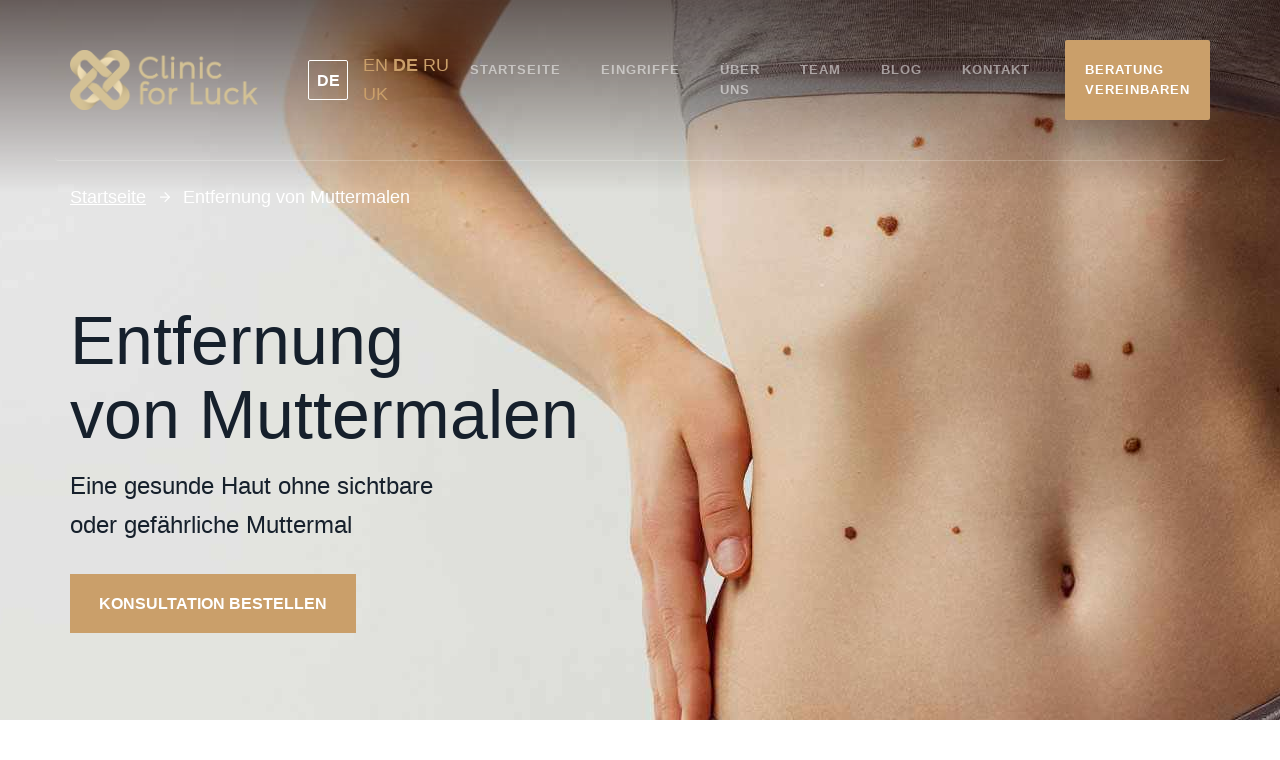

--- FILE ---
content_type: text/html; charset=UTF-8
request_url: https://clinicforluck.de/eingriff/entfernung-von-muttermalen
body_size: 18505
content:
<!DOCTYPE html>
<html  lang="de" dir="ltr" prefix="content: http://purl.org/rss/1.0/modules/content/  dc: http://purl.org/dc/terms/  foaf: http://xmlns.com/foaf/0.1/  og: http://ogp.me/ns#  rdfs: http://www.w3.org/2000/01/rdf-schema#  schema: http://schema.org/  sioc: http://rdfs.org/sioc/ns#  sioct: http://rdfs.org/sioc/types#  skos: http://www.w3.org/2004/02/skos/core#  xsd: http://www.w3.org/2001/XMLSchema# ">
  <head>
    <meta charset="utf-8" />
<link rel="canonical" href="https://clinicforluck.de/eingriff/entfernung-von-muttermalen" />
<meta name="description" content="Eine gesunde Haut ohne sichtbare oder gefährliche Muttermal. Erfahren Sie mehr über die Entfernung von Muttermalen, Um zu sehen, wie der Eingriff verläuft, sehen Sie sich die Bilder vorher und danach an." />
<meta property="og:site_name" content="Clinic for Luck" />
<meta property="og:url" content="https://clinicforluck.de/eingriff/entfernung-von-muttermalen" />
<meta property="og:title" content="Entfernung von Muttermalen" />
<meta property="og:image" content="https://clinicforluck.de/sites/default/files/obrazky/odstraneni-znamenek.jpg" />
<meta property="og:image:url" content="https://clinicforluck.de/themes/contrib/aeto/images/clinic-for-luck.jpg" />
<meta name="Generator" content="Drupal 9 (https://www.drupal.org)" />
<meta name="MobileOptimized" content="width" />
<meta name="HandheldFriendly" content="true" />
<meta name="viewport" content="width=device-width, initial-scale=1.0" />
<script>var ct_check_js_val = '3f193a3102da5bfb0bbe747f82928e2b';var drupal_ac_antibot_cookie_value = 'cbde684a6d40aa9333ffff015a4f5a40c5735fad5e5e1795216702ed2c42027e';var ct_use_cookies = 1;var ct_use_alt_cookies = 0;var ct_capture_buffer = 0;</script>
<script type="application/ld+json">{
    "@context": "https://schema.org",
    "@graph": [
        {
            "@id": "https://clinicforluck.cz/",
            "description": "Recognized medical facility that meets the highest quality standards and offers a high quality complete range of plastic surgical services.",
            "name": "Clinic For Luck",
            "url": "https://clinicforluck.cz/",
            "telephone": "+420720984421",
            "image": {
                "@type": "ImageObject",
                "url": "/www/themes/contrib/aeto/images/luck-logo.png",
                "width": "200",
                "height": "60"
            },
            "logo": {
                "@type": "ImageObject",
                "representativeOfPage": "True",
                "url": "/www/themes/contrib/aeto/images/luck-logo.png",
                "width": "200",
                "height": "60"
            },
            "address": {
                "@type": "PostalAddress",
                "streetAddress": "U Nemocnice 1161",
                "addressLocality": "Ostrov",
                "postalCode": "36301",
                "addressCountry": "Czech Republic"
            },
            "aggregateRating": {
                "@type": "AggregateRating",
                "ratingValue": "5",
                "ratingCount": "5",
                "bestRating": "5",
                "worstRating": "1"
            }
        }
    ]
}</script>
<link rel="icon" href="/themes/contrib/aeto/favicon.ico" type="image/vnd.microsoft.icon" />
<link rel="alternate" hreflang="cs" href="https://clinicforluck.cz/zakroky/odstraneni-znamenek" />
<link rel="alternate" hreflang="de" href="https://clinicforluck.de/eingriff/entfernung-von-muttermalen" />
<script src="/sites/default/files/google_tag/gtm_clinicforluck.de/google_tag.script.js?t1aatk" defer></script>

    <title>Entfernung von Muttermalen | Clinic for Luck</title>
    <link rel="apple-touch-icon" sizes="180x180" href="/themes/contrib/aeto/fav/apple-touch-icon.png">
	<link rel="icon" type="image/png" sizes="32x32" href="/themes/contrib/aeto/fav/favicon-32x32.png">
	<link rel="icon" type="image/png" sizes="192x192" href="/themes/contrib/aeto/fav/android-chrome-192x192.png">
	<link rel="icon" type="image/png" sizes="16x16" href="/themes/contrib/aeto/fav/favicon-16x16.png">
	<link rel="manifest" href="/themes/contrib/aeto/fav/site.webmanifest">
	<link rel="mask-icon" href="/themes/contrib/aeto/fav/safari-pinned-tab.svg" color="#d3c194">
	<link rel="shortcut icon" href="/themes/contrib/aeto/fav/favicon.ico">
	<meta name="msapplication-TileColor" content="#ffffff">
	<meta name="msapplication-TileImage" content="/themes/contrib/aeto/fav/mstile-144x144.png">
	<meta name="msapplication-config" content="/themes/contrib/aeto/fav/browserconfig.xml">
	<meta name="theme-color" content="#ffffff">
	<link rel="stylesheet" media="all" href="/sites/default/files/css/css__-7t8CgLXLUpN8ErMBHRrf4zgbjw-xay1hy65o-T2MQ.css" />
<link rel="stylesheet" media="all" href="/sites/default/files/css/css_4BzaPVBUEMCEzYBXHpsUMYe6DxfGV6vHdG3iTG0yg4U.css" />
<link rel="stylesheet" media="all" href="/sites/default/files/css/css_larJe-8FntLkxjVEghw07x3J-ZpS8dW0nNfCccmhCRA.css" />
<link rel="stylesheet" media="all" href="/sites/default/files/css/css_F86F_M6ipSBrWYbPZ6Hh-Hxo-CtB1N_-DBfyZtvOVkI.css" />
<link rel="stylesheet" media="all" href="//cdn.jsdelivr.net/npm/bootstrap@3.4.1/dist/css/bootstrap.min.css" integrity="sha256-bZLfwXAP04zRMK2BjiO8iu9pf4FbLqX6zitd+tIvLhE=" crossorigin="anonymous" />
<link rel="stylesheet" media="all" href="//cdn.jsdelivr.net/npm/@unicorn-fail/drupal-bootstrap-styles@0.0.2/dist/3.4.0/8.x-3.x/drupal-bootstrap.min.css" integrity="sha512-tGFFYdzcicBwsd5EPO92iUIytu9UkQR3tLMbORL9sfi/WswiHkA1O3ri9yHW+5dXk18Rd+pluMeDBrPKSwNCvw==" crossorigin="anonymous" />
<link rel="stylesheet" media="all" href="//cdn.jsdelivr.net/npm/@fancyapps/ui/dist/fancybox.css" />
<link rel="stylesheet" media="all" href="//use.typekit.net/tex3vuy.css" />
<link rel="stylesheet" media="all" href="/sites/default/files/css/css_raoCpeCXrnRsG1VfwGjU-fNSoZRHXIJH785_jPFWpX0.css" />

    
  </head>
  <body class="page-node-152 i18n-de role-anonymous path-node page-node-type-zakroky has-glyphicons">
    <a href="#main-content" class="visually-hidden focusable skip-link">
      Direkt zum Inhalt
    </a>
    
      <div class="dialog-off-canvas-main-canvas" data-off-canvas-main-canvas>
          	
	<div class="wrap-navbar has-img">
	<div class="wrap-navbar-box">
    <header class="navbar navbar-default container" id="navbar" role="banner">
            <div class="navbar-header">
          <div class="region region-navigation">
          <a class="logo navbar-btn pull-left" href="https://clinicforluck.de/" title="Startseite" rel="home">
      <img src="/themes/contrib/aeto/images/logo-clinic-for-luck.svg" alt="Startseite" />
    </a>
      <section id="block-langmenu" class="block block-block-content block-block-contentd688d139-f4b4-4f18-a297-3355366147eb clearfix">
  
    

      
            <div class="field field--name-body field--type-text-with-summary field--label-hidden field--item"><div class="lang-menu"><a class="lang-menu-item lang-menu-item-active" href="/">DE</a>
<div class="lang-menu-schov"><a class="lang-menu-item" href="https://clinicforluck.cz">CZ</a></div>
</div>
</div>
      
  </section>

<section id="block-gtranslate" class="block block-gtranslate block-gtranslate-block clearfix">
  
    

      
<div class="gtranslate_wrapper"></div><script>window.gtranslateSettings = {"switcher_horizontal_position":"left","switcher_vertical_position":"bottom","horizontal_position":"inline","vertical_position":"inline","float_switcher_open_direction":"top","switcher_open_direction":"bottom","default_language":"de","native_language_names":1,"detect_browser_language":0,"add_new_line":1,"select_language_label":"Select Language","flag_size":32,"flag_style":"2d","globe_size":60,"alt_flags":[],"wrapper_selector":".gtranslate_wrapper","url_structure":"none","custom_domains":null,"languages":["en","de","ru","uk"],"custom_css":""};</script><script>(function(){var js = document.createElement('script');js.setAttribute('src', 'https://cdn.gtranslate.net/widgets/latest/lc.js');js.setAttribute('data-gt-orig-url', '/eingriff/entfernung-von-muttermalen');js.setAttribute('data-gt-orig-domain', 'clinicforluck.de');document.body.appendChild(js);})();</script>
  </section>

<nav role="navigation" aria-labelledby="block-aeto-main-menu-menu" id="block-aeto-main-menu">
            <h2 class="sr-only" id="block-aeto-main-menu-menu">Hlavní navigace</h2>

      
      <ul class="menu menu--main nav navbar-nav">
                      <li class="first">
                                        <a href="https://clinicforluck.de/" data-drupal-link-system-path="&lt;front&gt;">Startseite</a>
              </li>
                      <li>
                                        <a href="https://clinicforluck.de/eingriffe" data-drupal-link-system-path="node/19">EINGRIFFE</a>
              </li>
                      <li>
                                        <a href="https://clinicforluck.de/ueber-uns" data-drupal-link-system-path="node/20">Über uns</a>
              </li>
                      <li>
                                        <a href="https://clinicforluck.de/unser-team" data-drupal-link-system-path="node/17">Team</a>
              </li>
                      <li>
                                        <a href="https://clinicforluck.de/blog" data-drupal-link-system-path="node/21">Blog</a>
              </li>
                      <li>
                                        <a href="https://clinicforluck.de/kontakt" data-drupal-link-system-path="node/22">Kontakt</a>
              </li>
                      <li class="last">
                                        <a href="https://clinicforluck.de/beratung-vereinbaren" data-drupal-link-system-path="node/23">Beratung vereinbaren</a>
              </li>
        </ul>
  

  </nav>

  </div>

                      </div>
	  
	  <div class="hamb-menu">
		<span class="icon-bar icon-bar-1"></span>
        <span class="icon-bar icon-bar-2"></span>
        <span class="icon-bar icon-bar-3"></span>
	  </div>
	  
                      </header>
    </div>
			  		<div class="breadcrumb-wrap">
		  <div class="container">
			  <div class="region region-breadcrumb">
        <ol class="breadcrumb">
          <li >
                  <a href="https://clinicforluck.de/">Startseite</a>
              </li>
          <li  class="active">
                  Entfernung von Muttermalen
              </li>
      </ol>


  </div>

		  </div>
		</div>
	  	    </div>
  
<div class="wrap-obsah blue-text obsah-has-img">

		<div class="hlavicka hlavicka-is-img" style="height: 826px;background-image: url(https://clinicforluck.de/sites/default/files/styles/default/public/obrazky/odstraneni-znamenek.jpg?itok=ayzPkoYl)">
					
		<div class="obsah-hlavicky">
    	  <div class="container">
			<div class="flex-row">
			<div class="flex-col flex-col-2">
																	  <div class="region region-nadpis">
        <h1 class="page-header">
<span>Entfernung von&nbsp;Muttermalen</span>
</h1>


  </div>

														
      <div class="field field--name-field-obsah-hlavicky field--type-entity-reference-revisions field--label-hidden field--items">
              <div class="field--item">  <div class="paragraph paragraph--type--text paragraph--view-mode--default">
          		  
            <div class="field field--name-field-text field--type-text-long field--label-hidden field--item"><p>Eine gesunde Haut ohne sichtbare<br />
oder gefährliche Muttermal</p>
</div>
      
            </div>
</div>
              <div class="field--item">  <div class="paragraph paragraph--type--odkaz-tlacitko paragraph--view-mode--default wrap-btn">
          
        <a href="https://clinicforluck.de/beratung-vereinbaren">Konsultation bestellen</a>
    

      </div>
</div>
          </div>
  				
						</div>
					</div>
		      </div>
	</div>
    </div>

<div class="container spodek-hlavicka">
	
            <div class="field field--name-field-spodni-cast-hlavicky field--type-entity-reference-revisions field--label-hidden field--item">
		



  <div class="paragraph paragraph--type--zobrazit-blok paragraph--view-mode--default flex-row view-block-parag-id-1639">
    	  
	  
	  			  	  
	  	  <div class="col-1 flex-col not-margin">
								    <div class="col-box"></div>				
						
			  </div>
	  
	  	  
      </div>


</div>
      
</div>



  <div role="main" class="main-container js-quickedit-main-content">
    <div class="row">

            	  
      	  
      	  	  
	  	  
	  <section class="col-sm-12">

                                      <div class="container"><div class="highlighted">  <div class="region region-highlighted">
    <div data-drupal-messages-fallback class="hidden"></div>

  </div>
</div></div>
                  
                		
		                              <div class="container container-tabs"></div>
                  
                          <a id="main-content"></a>
            <div class="region region-content">
      
	


<article role="article" about="https://clinicforluck.de/eingriff/entfernung-von-muttermalen" class="zakroky full clearfix">
  <div class="container">
	
		
	
	  </div>
	
  <div class="content">
	<div class="container">	
																																																						
									
																																																																				
									
																																																																				
									
																																																
									
																																																
									
															<div class="sekce-co-najdete">
			<div class='co-najdete-item co-najdete-item-li'><a href='#sekce-1'>Informationen</a></div><div class='co-najdete-item co-najdete-item-li'><a href='#sekce-2'>Ärzte</a></div><div class='co-najdete-item co-najdete-item-li'><a href='#sekce-5'>Bewertungen</a></div><div class='co-najdete-item co-najdete-item-li'><a href='#sekce-3'>Preisliste</a></div><div class='co-najdete-item co-najdete-item-li'><a href='#sekce-6'>Konsultationen</a></div>
		</div>
				
		
	</div>
	

<div class="field field--name-field-obsah field--type-entity-reference-revisions field--label-hidden field--items">
      	<div id="top-sekce-0" class="field--sekce--wrap field--item paragraph--id--1613">
				  <div class="container container-section">
					
  <div class="paragraph paragraph--type--sekce paragraph--view-mode--default" id=sekce-1>
          
      <div class="field field--name-field-obsah field--type-entity-reference-revisions field--label-hidden field--items">
              <div class="field--item">  <div class="paragraph paragraph--type--obsah-ve-sloupcich paragraph--view-mode--default">
          

<div class="field field--name-field-sloupce field--type-entity-reference-revisions field--label-hidden field--items flex-row">
      <div class="field--item flex-col flex-col-2">  <div class="paragraph paragraph--type--obsah-sloupce paragraph--view-mode--default">
          
      <div class="field field--name-field-obsah field--type-entity-reference-revisions field--label-hidden field--items">
              <div class="field--item">  <div class="paragraph paragraph--type--text paragraph--view-mode--default">
          		  
            <div class="field field--name-field-text field--type-text-long field--label-hidden field--item"><h2>Entfernung von Muttermalen</h2>

<p><strong>Muttermale (Male) können ästhetische oder funktionelle Beschwerden verursachen</strong><br />
Jeder Mensch hat am Körper Muttermale, Fibrome oder Leberflecken, die verschiedene Farben, Formen, Größen und Oberflächen aufweisen können. Manche von ihnen befinden sich an sichtbaren Stellen (namentlich im Gesicht, am Hals und Dekolleté), wo sie unästhetisch wirken oder beim Tragen von Schmuck, modischen Accessoires oder Kleidungsstücken stören und nicht zuletzt können sie auch bösartig sein und gesundheitliche Probleme verursachen. Auf jeden Fall ist solchen Muttermalen besondere Aufmerksamkeit zu widmen. </p>

<p>Der Beseitigung von Muttermalen unterziehen sich gewöhnlich Menschen, denen derartige Hautauswüchse (Fibrome) oder Muttermale unangenehm sind, die ihnen beim Tragen von Bekleidungsstücken oder Accessoires hinderlich sind, oder sich diese ggf. wundscheuern oder wenn die den Verdacht hegen, dass sie bösartig (maligne) sein könnten. Die Art des Muttermales ist zudem entscheidend für die Methode seiner Beseitigung, die entsprechende Untersuchung führt der Arzt mithilfe der digitalen Dermatoskopie durch. Wenn der Ursprung des Muttermales nicht eindeutig zu bestimmen ist, ist eine histologische Untersuchung erforderlich, samt Vorschlag zur weiteren Vorgehensweise oder Behandlung. Muttermale werden gewöhnlich per Laser, chirurgisch oder per Ultraschall beseitigt. </p>
</div>
      
            </div>
</div>
              <div class="field--item">  <div class="paragraph paragraph--type--odkaz-tlacitko paragraph--view-mode--default wrap-btn">
          
        <a href="#popis-zakroku">Mehr Informationen zum Eingriff</a>
    

      </div>
</div>
          </div>
  
      </div>
</div>
      <div class="field--item flex-col flex-col-2">  <div class="paragraph paragraph--type--obsah-sloupce paragraph--view-mode--default">
          
      <div class="field field--name-field-obsah field--type-entity-reference-revisions field--label-hidden field--items">
              <div class="field--item">  <div class="paragraph paragraph--type--from-library paragraph--view-mode--default parag-lib-id-9">
          
            <div class="field field--name-paragraphs field--type-entity-reference-revisions field--label-hidden field--item">
      									    <div class="banner-parag-id-166 banner-wrap banner-wrap-background-modra">
  <div class="paragraph paragraph--type--banner paragraph--view-mode--default banner-width-1340 banner-pismo-bila banner-background-modra vertical-center">
    	  <div class="container">
	  <div class="banner-obsah">
		

<div class="field field--name-field-sloupece field--type-entity-reference-revisions field--label-hidden field--items flex-row">
      <div class="field--item flex-col flex-col-3 col-1">  <div class="paragraph paragraph--type--obsah-sloupce paragraph--view-mode--default">
          
      <div class="field field--name-field-obsah field--type-entity-reference-revisions field--label-hidden field--items">
              <div class="field--item">  <div class="paragraph paragraph--type--obrazek paragraph--view-mode--default">
          
            <div class="blazy blazy--nojs blazy--field blazy--field-obrazek blazy--field-obrazek--default blazy--view--recenze-block-block-2 blazy--view blazy--view--recenze blazy--view--recenze--block-2 field field--name-field-obrazek field--type-entity-reference field--label-hidden field--item" data-blazy="">




                  <div class="media media--blazy media--bundle--image media--image"><img alt="Clinic for Luck Beauty-Gutschein" title="darkovy-voucher.jpg" class="media__image media__element b-lazy img-responsive" decoding="async" loading="lazy" src="/sites/default/files/obrazky/voucher_clinic-for-luck.jpg" width="300" height="301" typeof="foaf:Image" />
        </div>
        
  
</div>
      
      </div>
</div>
          </div>
  
      </div>
</div>
      <div class="field--item flex-col flex-col-3 col-2">  <div class="paragraph paragraph--type--obsah-sloupce paragraph--view-mode--default">
          
      <div class="field field--name-field-obsah field--type-entity-reference-revisions field--label-hidden field--items">
              <div class="field--item">  <div class="paragraph paragraph--type--text paragraph--view-mode--default">
          		  
            <div class="field field--name-field-text field--type-text-long field--label-hidden field--item"><h3>Schönheit verschenken</h3>

<p>Wir korrigieren die Brustgröße, verbessern ihre Festigkeit und Form</p>
</div>
      
            </div>
</div>
          </div>
  
      </div>
</div>
      <div class="field--item flex-col flex-col-3 col-3">  <div class="paragraph paragraph--type--obsah-sloupce paragraph--view-mode--default">
          
      <div class="field field--name-field-obsah field--type-entity-reference-revisions field--label-hidden field--items">
              <div class="field--item">  <div class="paragraph paragraph--type--odkaz-tlacitko paragraph--view-mode--default btn-invert">
          
            <a href="#modal-voucher" data-toggle="modal" data-target="#modal-voucher" class="modal-btn btn">Ich möchte einen Gutschein</a>
    

      </div>
</div>
          </div>
  
      </div>
</div>
  </div>
		
	  </div>
	  </div>
	  </div>
  </div>
</div>
      	
      </div>
</div>
          </div>
  
      </div>
</div>
  </div>

      </div>
</div>
          </div>
  
      </div>

							<div class="tlacitko-pokracovat"><a href="#top-sekce-1">fortsetzen</a></div>
							  </div>
			</div>
	
      	<div id="top-sekce-1" class="field--sekce--wrap field--item paragraph--id--3064">
				  <div class="container container-section">
					
  <div class="paragraph paragraph--type--sekce paragraph--view-mode--default schov-sekce" id=sekce-popis-zakroku>
          
      <div class="field field--name-field-obsah field--type-entity-reference-revisions field--label-hidden field--items">
              <div class="field--item">  <div class="paragraph paragraph--type--text paragraph--view-mode--default">
          		  
            <div class="field field--name-field-text field--type-text-long field--label-hidden field--item"><h2>Die Dermatoskopie und die Beseitigung von Muttermalen per Laser oder chirurgisch</h2>

<p>Um sich für eine dieser Methoden zur Beseitigung von Muttermalen oder sonstigen Pigmentgebilden entschließen zu können, muss der Arzt eine äußere Untersuchung dieser Gebilde an der Haut durchführen. Und dies mithilfe der sog. Dermatoskopie, einer nicht invasiven Untersuchung von Pigmentmalen und Veränderungen, die bei diesen auftreten können. Das Muttermal wird dabei vielfach vergrößert, dank dessen kann beurteilt werden, ob die Gefahr eines Tumors besteht und wird die entsprechende Behandlung vorgeschlagen. Bevor Sie den Arzt aufsuchen, damit dieser eine Dermatoskopie-Untersuchung durchführt, können sie eine Selbstuntersuchung der Muttermale mithilfe der ABCDE-Regel durchführen. Bei dieser werden Asymmetrie, Begrenzung, Color, Durchmesser und Entwicklung des Muttermales beobachtet. </p>

<p>Die Ärzte entfernen gewöhnlich zwei Typen von Muttermalen. Die aus ästhetischen Gründen hinderlich sind, oder die durch Kleidung, Schmuck oder andere Accessoires wundgescheuert werden, können gewöhnlich mit dem Laser entfernt werden. Nach der Laserbehandlung verbleiben weder Narben, noch Brandflecken auf der Haut und das Gewebe um das Mal herum bleibt unbeschadet. Der Eingriff erfolgt mit örtlicher Betäubung, ist nahezu schmerzlos, dabei sind weder ein spezielles Regime, noch Rekonvaleszenz erforderlich. Falls der Arzt den Ursprung des Males nicht bestimmen kann oder der Verdacht besteht, es könnte bösartig (maligne) sein, muss es chirurgisch beseitigt werden und zur histologischen Untersuchung geschickt werden. Nach der chirurgischen Beseitigung des Muttermales (der sog. Exzision) verheilen kleine Schnitte von selbst, größere Schnitte werden genäht.</p>
</div>
      
            </div>
</div>
              <div class="field--item">  <div class="paragraph paragraph--type--text paragraph--view-mode--default">
          		  
            <div class="field field--name-field-text field--type-text-long field--label-hidden field--item"><h2>Ablauf der Muttermalentfernung</h2>
</div>
      
            </div>
</div>
              <div class="field--item">  <div class="paragraph paragraph--type--accordion paragraph--view-mode--default tabs-horizontal">
          
        <h3 class="accord-head">Vor dem Eingriff</h3>
    <div class="content-accordion-wrap">
      <div class="field field--name-field-obsah field--type-entity-reference-revisions field--label-hidden field--items">
              <div class="field--item">  <div class="paragraph paragraph--type--text paragraph--view-mode--default">
          		  
            <div class="field field--name-field-text field--type-text-long field--label-hidden field--item"><p>Wenn Sie irgendein Muttermal aus ästhetischen oder praktischen Gründen stört oder den Verdacht hegen, es könnte maligne sein, untersucht es der Arzt mit dem Dermatoskop. Aufgrund seiner Größe, Form, Struktur und Position am Körper legt er fest, welche Methode zur Entfernung am besten geeignet ist. Sofern eine Histologie erforderlich ist, wird das Muttermal chirurgisch entfernt, anderenfalls erfolgt die Behandlung per Laser. Vor dem Eingriff sind weder eine besondere Vorbereitung noch weitere Untersuchungen notwendig. Der Patient sollte lediglich übermäßiges Sonnen vermeiden. </p>
</div>
      
            </div>
</div>
          </div>
  </div>
    

        <h3 class="accord-head">Während des Eingriffs</h3>
    <div class="content-accordion-wrap">
      <div class="field field--name-field-obsah field--type-entity-reference-revisions field--label-hidden field--items">
              <div class="field--item">  <div class="paragraph paragraph--type--text paragraph--view-mode--default">
          		  
            <div class="field field--name-field-text field--type-text-long field--label-hidden field--item"><p>Für den Fall, dass eine Exzision (chirurgische Beseitigung) des Muttermales durchgeführt werden muss, exzidiert es der Arzt in örtlicher Betäubung und lässt die Wunde je nach Größe des Exzisionsschnittes von selbst verheilen oder vernäht diese. Wenn keine Gefahr besteht, dass es sich um ein malignes Melanom handelt, wird es mit dem Laser entfernt. Der Eingriff ist nichtinvasiv, sehr schnell, schonend zur umgebenden Haut und erfolgt in örtlicher Betäubung. Die Stelle des entfernten Muttermales bedeckt sich mit Grind und verheilt binnen weniger Tage völlig. Diesen Grind (Schorf) nicht ablösen oder abkratzen, warten Sie ab, bis er sich von allein löst.</p>
</div>
      
            </div>
</div>
          </div>
  </div>
    

        <h3 class="accord-head">Nach dem Eingriff</h3>
    <div class="content-accordion-wrap">
      <div class="field field--name-field-obsah field--type-entity-reference-revisions field--label-hidden field--items">
              <div class="field--item">  <div class="paragraph paragraph--type--text paragraph--view-mode--default">
          		  
            <div class="field field--name-field-text field--type-text-long field--label-hidden field--item"><p>Nach der Beseitigung von Muttermalen ist in der überwiegenden Mehrheit der Fälle kein besonderes postoperatives Regime vonnöten, Sie können also sofort zu Ihrem Alltag zurückkehren. Eine Ausnahme ist die chirurgische Beseitigung von Pigmentgebilden, nach deren Exzision die Wunde genäht werden musste. Bevor sie völlig abgeheilt ist, ist von Sport oder ähnlichen Aktivitäten abzuraten, denn durch übermäßiges Strapazieren könnte es zur Ausdehnung der Narbe kommen. Nach beiden Eingriffen sollten die behandelten Stellen mindestens 3 Monate lang weder Sonnen- noch UV-Strahlung ausgesetzt werden. Der Effekt nach der Beseitigung von Malen ist augenblicklich und bleibend. Die Beseitigung von Muttermalen ist nicht nur aus ästhetischen und funktionellen Gründen angesagt, sie beugt auch wirksam der Bildung von Tumoren vor. Deshalb sollte man nicht nur ans Aussehen, sondern auch an seine Gesundheit denken. </p>
</div>
      
            </div>
</div>
          </div>
  </div>
    

        <h3 class="accord-head">Rekonvaleszenz</h3>
    <div class="content-accordion-wrap">
      <div class="field field--name-field-obsah field--type-entity-reference-revisions field--label-hidden field--items">
              <div class="field--item">  <div class="paragraph paragraph--type--text paragraph--view-mode--default">
          		  
            <div class="field field--name-field-text field--type-text-long field--label-hidden field--item"><ul><li>häusliche Schonzeit: nicht notwendig</li>
	<li>leichte Beschäftigung (Büroarbeit): nach 1 Tag</li>
	<li>leichte physische Aktivitäten: nach 1 Woche</li>
	<li>volle Belastung: nach 2-3 Wochen</li>
</ul></div>
      
            </div>
</div>
          </div>
  </div>
    


      </div>
</div>
          </div>
  
      </div>

							<div class="tlacitko-pokracovat"><a href="#top-sekce-2">fortsetzen</a></div>
							  </div>
			</div>
	
      	<div id="top-sekce-2" class="field--sekce--wrap field--item paragraph--id--1615">
				  <div class="container container-section">
					
  <div class="paragraph paragraph--type--sekce paragraph--view-mode--default" id=sekce-2>
          
      <div class="field field--name-field-obsah field--type-entity-reference-revisions field--label-hidden field--items">
              <div class="field--item">    <div class="paragraph paragraph--type--karty-doktoru paragraph--view-mode--default">
          <div class="flex-row">
				  <div class="flex-col flex-col-33">
			
			
            <div class="field field--name-field-reusable-paragraph field--type-entity-reference field--label-hidden field--item">
            <div class="field field--name-paragraphs field--type-entity-reference-revisions field--label-hidden field--item">  <div class="paragraph paragraph--type--text paragraph--view-mode--default">
          		  
            <div class="field field--name-field-text field--type-text-long field--label-hidden field--item"><p class="maly-nadpis">UNSER TEAM</p>

<h2>Anerkannte<br />
plastische Chirurgen</h2>

<p>Unsere Chirurgen sind die besten Spezialisten im Bereich der plastische Chirurgie in der Tschechischen Republik und genießen für ihre Arbeit größte regionale und grenzüberschreitende Anerkennung.</p>

<p><a class="odkaz-sipka" data-entity-substitution="canonical" data-entity-type="node" data-entity-uuid="fbd360a6-c975-4901-97cc-f50d65534e54" href="https://clinicforluck.de/unser-team" title="Unser Team">UNSER TEAM</a></p>
</div>
      
            </div>
</div>
      </div>
      
		  </div>
						  <div class="flex-col flex-col-66">
			
      <div class="field field--name-field-doktor field--type-entity-reference field--label-hidden flex-row field--items">
              <div class="field--item flex-col flex-col-2">
  	  

<article role="article" about="https://clinicforluck.de/unser-team/dr-med-pavel-giebel" class="osoba karta-osoba clearfix modra-bg">
  
          
  
            <div class="blazy blazy--nojs blazy--field blazy--field-hlavni-obrazek blazy--field-hlavni-obrazek--karta-osoba blazy--view--recenze-block-block-2 blazy--view blazy--view--recenze blazy--view--recenze--block-2 field field--name-field-hlavni-obrazek field--type-entity-reference field--label-hidden field--item" data-blazy="">




                  <div class="media media--blazy media--bundle--image media--image"><img alt="MUDr. Pavel Giebel" title="MUDr. Pavel Giebel" class="media__image media__element b-lazy img-responsive" decoding="async" loading="lazy" src="/sites/default/files/styles/doktor_367x280/public/obrazky/pavel-giebel-w600.png?itok=rTenOQEV" width="367" height="280" typeof="foaf:Image" />
        </div>
        
  
</div>
      
  
  <div class="osoba-karta-text">
  
      <h2>
      	    <a href="https://clinicforluck.de/unser-team/dr-med-pavel-giebel" rel="bookmark">
<span>Dr.&nbsp;med. Pavel Giebel</span>
</a>
          </h2>
    

    
            <div class="field field--name-field-pozice field--type-string field--label-hidden field--item">Chefarzt - plastische Chirurg</div>
      
  
            <div class="field field--name-field-text-do-karty field--type-text-long field--label-hidden field--item"><p>Renommierter plastischer Chirurg mit 26-jähriger Erfahrung …</p>
</div>
      
    <div class="field field--name-field-text-pro-odkaz">
	<a href="https://clinicforluck.de/unser-team/dr-med-pavel-giebel">Mehr über Pavel</a>
  </div>
      
  </div>
  
</article>
</div>
              <div class="field--item flex-col flex-col-2">
  	  

<article role="article" about="https://clinicforluck.de/unser-team/dr-med-josef-nemecek" class="osoba karta-osoba clearfix bezova-bg">
  
          
  
            <div class="blazy blazy--nojs blazy--field blazy--field-hlavni-obrazek blazy--field-hlavni-obrazek--karta-osoba blazy--view--recenze-block-block-2 blazy--view blazy--view--recenze blazy--view--recenze--block-2 field field--name-field-hlavni-obrazek field--type-entity-reference field--label-hidden field--item" data-blazy="">




                  <div class="media media--blazy media--bundle--image media--image"><img alt="MUDr. Josef Němeček" title="MUDr. Josef Němeček" class="media__image media__element b-lazy img-responsive" decoding="async" loading="lazy" src="/sites/default/files/styles/doktor_367x280/public/obrazky/Nemecek-w600.png?itok=N2gMmDuU" width="367" height="280" typeof="foaf:Image" />
        </div>
        
  
</div>
      
  
  <div class="osoba-karta-text">
  
      <h2>
      	    <a href="https://clinicforluck.de/unser-team/dr-med-josef-nemecek" rel="bookmark">
<span>Dr.&nbsp;med. Josef Němeček</span>
</a>
          </h2>
    

    
            <div class="field field--name-field-pozice field--type-string field--label-hidden field--item">Plastische Chirurg</div>
      
  
            <div class="field field--name-field-text-do-karty field--type-text-long field--label-hidden field--item"><p>Anerkannter Spezialist auf dem Gebiet der plastischen Chirurgie. Mehr als 10 000 erfolgreiche Eingriffe. ...</p>
</div>
      
    <div class="field field--name-field-text-pro-odkaz">
	<a href="https://clinicforluck.de/unser-team/dr-med-josef-nemecek">Mehr über Josef</a>
  </div>
      
  </div>
  
</article>
</div>
          </div>
  
		  </div>
		      </div>
      </div>
  </div>
          </div>
  
      </div>

							  </div>
			</div>
	
      	<div id="top-sekce-3" class="field--sekce--wrap field--item paragraph--id--1621">
				  <div class="container container-section">
					
  <div class="paragraph paragraph--type--sekce paragraph--view-mode--default">
          
      <div class="field field--name-field-obsah field--type-entity-reference-revisions field--label-hidden field--items">
              <div class="field--item">  <div class="paragraph paragraph--type--from-library paragraph--view-mode--default parag-lib-id-1">
          
            <div class="field field--name-paragraphs field--type-entity-reference-revisions field--label-hidden field--item">  <div class="paragraph paragraph--type--cisla-v-kolecku-s-textem paragraph--view-mode--default cisla-parag-id-41">
          
	
<div class="flex-wrap-padding">
<div class="field field--name-field-cislo-s-textem field--type-entity-reference-revisions field--label-hidden flex-row field--items">
      <div class="flex-col flex-col-3">
	  <div class="navstevnost">
		<div class="navstevnost-pocet">
		  878
		</div>
		<div class="navstevnost-text">
		  <h2>Zufriedene<br />
Klienten<br />
im letzten Jahr</h2>

		</div>
	  </div>
	</div>	
      <div class="flex-col flex-col-3">
	  <div class="navstevnost">
		<div class="navstevnost-pocet">
		  126
		</div>
		<div class="navstevnost-text">
		  <h2>Männer, die sich Eingriffen<br />
unterzogen haben</h2>

		</div>
	  </div>
	</div>	
      <div class="flex-col flex-col-3">
	  <div class="navstevnost">
		<div class="navstevnost-pocet">
		  51
		</div>
		<div class="navstevnost-text">
		  <h2>Regelmäßig<br />
durchgeführte Eingriffe</h2>

		</div>
	  </div>
	</div>	
  </div>
</div>
      </div>
</div>
      	
      </div>
</div>
              <div class="field--item">  <div class="paragraph paragraph--type--from-library paragraph--view-mode--default parag-lib-id-9">
          
            <div class="field field--name-paragraphs field--type-entity-reference-revisions field--label-hidden field--item">
      									    <div class="banner-parag-id-166 banner-wrap banner-wrap-background-modra">
  <div class="paragraph paragraph--type--banner paragraph--view-mode--default banner-width-1340 banner-pismo-bila banner-background-modra vertical-center">
    	  <div class="container">
	  <div class="banner-obsah">
		

<div class="field field--name-field-sloupece field--type-entity-reference-revisions field--label-hidden field--items flex-row">
      <div class="field--item flex-col flex-col-3 col-1">  <div class="paragraph paragraph--type--obsah-sloupce paragraph--view-mode--default">
          
      <div class="field field--name-field-obsah field--type-entity-reference-revisions field--label-hidden field--items">
              <div class="field--item">  <div class="paragraph paragraph--type--obrazek paragraph--view-mode--default">
          
            <div class="blazy blazy--nojs blazy--field blazy--field-obrazek blazy--field-obrazek--default blazy--view--recenze-block-block-2 blazy--view blazy--view--recenze blazy--view--recenze--block-2 field field--name-field-obrazek field--type-entity-reference field--label-hidden field--item" data-blazy="">




                  <div class="media media--blazy media--bundle--image media--image"><img alt="Clinic for Luck Beauty-Gutschein" title="darkovy-voucher.jpg" class="media__image media__element b-lazy img-responsive" decoding="async" loading="lazy" src="/sites/default/files/obrazky/voucher_clinic-for-luck.jpg" width="300" height="301" typeof="foaf:Image" />
        </div>
        
  
</div>
      
      </div>
</div>
          </div>
  
      </div>
</div>
      <div class="field--item flex-col flex-col-3 col-2">  <div class="paragraph paragraph--type--obsah-sloupce paragraph--view-mode--default">
          
      <div class="field field--name-field-obsah field--type-entity-reference-revisions field--label-hidden field--items">
              <div class="field--item">  <div class="paragraph paragraph--type--text paragraph--view-mode--default">
          		  
            <div class="field field--name-field-text field--type-text-long field--label-hidden field--item"><h3>Schönheit verschenken</h3>

<p>Wir korrigieren die Brustgröße, verbessern ihre Festigkeit und Form</p>
</div>
      
            </div>
</div>
          </div>
  
      </div>
</div>
      <div class="field--item flex-col flex-col-3 col-3">  <div class="paragraph paragraph--type--obsah-sloupce paragraph--view-mode--default">
          
      <div class="field field--name-field-obsah field--type-entity-reference-revisions field--label-hidden field--items">
              <div class="field--item">  <div class="paragraph paragraph--type--odkaz-tlacitko paragraph--view-mode--default btn-invert">
          
            <a href="#modal-voucher" data-toggle="modal" data-target="#modal-voucher" class="modal-btn btn">Ich möchte einen Gutschein</a>
    

      </div>
</div>
          </div>
  
      </div>
</div>
  </div>
		
	  </div>
	  </div>
	  </div>
  </div>
</div>
      	
      </div>
</div>
          </div>
  
      </div>

							<div class="tlacitko-pokracovat"><a href="#top-sekce-4">fortsetzen</a></div>
							  </div>
			</div>
	
      	<div id="top-sekce-4" class="field--sekce--wrap field--item paragraph--id--1634">
				  <div class="container container-section">
					
  <div class="paragraph paragraph--type--sekce paragraph--view-mode--default" id=sekce-5>
          
      <div class="field field--name-field-obsah field--type-entity-reference-revisions field--label-hidden field--items">
              <div class="field--item">  <div class="paragraph paragraph--type--text paragraph--view-mode--default">
          		  
            <div class="field field--name-field-text field--type-text-long field--label-hidden field--item"><h2 class="text-align-center">Zufriedene Klientinnen</h2>
</div>
      
            </div>
</div>
              <div class="field--item">
		

		

  <div class="paragraph paragraph--type--zobrazit-blok paragraph--view-mode--default flex-row view-block-parag-id-1633">
    	  
	  
	  			  	  
	  	  <div class="col-1 flex-col not-margin">
								    <div class="col-box">
					
					

<div class="view view-recenze view-id-recenze view-display-id-block_2">
  
    
      
      <div class="view-content">
          <div class="carousel__slide views-row"><div class="views-field views-field-nothing"><div class="field-content"><div class="recenze-wrap">
  <div class="recenze-hlavicka">
    <div class="recenze-hlavicka-obr"><img src="/sites/default/files/avatar-recenze.png" alt="recenze-avatar" /></div>
    <div class="recenze-hlavicka-text">
      <div class="recenze-hlavicka-text-title">Sarah Wiehe</div>
      <div class="recenze-hlavicka-text-popis"></div>
    </div>
 </div>
 <div class="recenze-obsah"><p>Ich war im September in der Klinik. Es war alles super. Ich hab mich sehr gut aufgehoben gefühlt und die Schwestern waren auch super nett und rund um die Uhr für einen da. Ich… <a href="https://clinicforluck.de/rezensionen#recenze-252" class="views-more-link">Weiterlesen</a></div>
</div></div></div></div>
    <div class="carousel__slide views-row"><div class="views-field views-field-nothing"><div class="field-content"><div class="recenze-wrap">
  <div class="recenze-hlavicka">
    <div class="recenze-hlavicka-obr"><img src="/sites/default/files/avatar-recenze.png" alt="recenze-avatar" /></div>
    <div class="recenze-hlavicka-text">
      <div class="recenze-hlavicka-text-title">J. C.</div>
      <div class="recenze-hlavicka-text-popis"></div>
    </div>
 </div>
 <div class="recenze-obsah"><p>Ich war zwei mal zur Behandlung. Super Team, bester Chirurg!! Mein Ergebnis … genau das was ich wollte. Absolut vertrauenswürdig und Professionell. Mann fühlt sich sofort wohl… <a href="https://clinicforluck.de/rezensionen#recenze-263" class="views-more-link">Weiterlesen</a></div>
</div></div></div></div>
    <div class="carousel__slide views-row"><div class="views-field views-field-nothing"><div class="field-content"><div class="recenze-wrap">
  <div class="recenze-hlavicka">
    <div class="recenze-hlavicka-obr"><img src="/sites/default/files/avatar-recenze.png" alt="recenze-avatar" /></div>
    <div class="recenze-hlavicka-text">
      <div class="recenze-hlavicka-text-title">Gisela Schötzer</div>
      <div class="recenze-hlavicka-text-popis"></div>
    </div>
 </div>
 <div class="recenze-obsah"><p>Man fühlt sich sehr gut aufgehoben und zu jeder Zeit gut und kompetent beraten. Dr. Pavel Gibel und Dr. Josef Nemecek sind tolle Persönlichkeiten bei denen man sich wohl und… <a href="https://clinicforluck.de/rezensionen#recenze-260" class="views-more-link">Weiterlesen</a></div>
</div></div></div></div>
    <div class="carousel__slide views-row"><div class="views-field views-field-nothing"><div class="field-content"><div class="recenze-wrap">
  <div class="recenze-hlavicka">
    <div class="recenze-hlavicka-obr"><img src="/sites/default/files/avatar-recenze.png" alt="recenze-avatar" /></div>
    <div class="recenze-hlavicka-text">
      <div class="recenze-hlavicka-text-title">Popa Cristina-Maria</div>
      <div class="recenze-hlavicka-text-popis"></div>
    </div>
 </div>
 <div class="recenze-obsah"><p>Seher nettes und professionell Team alles verlaufen nach meine Vorstellungen ich kann es nur weiter empfehlen. Danke für alles Cristina</p>
</div>
</div></div></div></div>
    <div class="carousel__slide views-row"><div class="views-field views-field-nothing"><div class="field-content"><div class="recenze-wrap">
  <div class="recenze-hlavicka">
    <div class="recenze-hlavicka-obr"><img src="/sites/default/files/avatar-recenze.png" alt="recenze-avatar" /></div>
    <div class="recenze-hlavicka-text">
      <div class="recenze-hlavicka-text-title">P.</div>
      <div class="recenze-hlavicka-text-popis"></div>
    </div>
 </div>
 <div class="recenze-obsah"><p>Heute ist es genau drei Monate her, dass ich mich einer Brustaugmentation unterzogen habe, von der ich 7 Jahre lang geträumt habe! Ich habe zwei Kinder und beide habe ich… <a href="https://clinicforluck.de/rezensionen#recenze-268" class="views-more-link">Weiterlesen</a></div>
</div></div></div></div>
    <div class="carousel__slide views-row"><div class="views-field views-field-nothing"><div class="field-content"><div class="recenze-wrap">
  <div class="recenze-hlavicka">
    <div class="recenze-hlavicka-obr"><img src="/sites/default/files/avatar-recenze.png" alt="recenze-avatar" /></div>
    <div class="recenze-hlavicka-text">
      <div class="recenze-hlavicka-text-title">Panoš</div>
      <div class="recenze-hlavicka-text-popis"></div>
    </div>
 </div>
 <div class="recenze-obsah"><p>Alles O.K., alles verlief absolut wunschgemäß. Der Zugang von Herrn Dr. Giebel gehört meiner Meinung nach zu den besten. Vielen Dank, ich kann ihn allen nur wärmstens empfehlen… <a href="https://clinicforluck.de/rezensionen#recenze-267" class="views-more-link">Weiterlesen</a></div>
</div></div></div></div>
    <div class="carousel__slide views-row"><div class="views-field views-field-nothing"><div class="field-content"><div class="recenze-wrap">
  <div class="recenze-hlavicka">
    <div class="recenze-hlavicka-obr"><img src="/sites/default/files/avatar-recenze.png" alt="recenze-avatar" /></div>
    <div class="recenze-hlavicka-text">
      <div class="recenze-hlavicka-text-title">Bártová</div>
      <div class="recenze-hlavicka-text-popis">Brustvergrößerung</div>
    </div>
 </div>
 <div class="recenze-obsah"><p>Der präzise Eingriff durch Chefarzt Dr. Pavel Giebel, sein professioneller und menschlicher Zugang, die Fürsorge und Erklärung aller Details des Eingriffs, sowie auch das… <a href="https://clinicforluck.de/rezensionen#recenze-248" class="views-more-link">Weiterlesen</a></div>
</div></div></div></div>
    <div class="carousel__slide views-row"><div class="views-field views-field-nothing"><div class="field-content"><div class="recenze-wrap">
  <div class="recenze-hlavicka">
    <div class="recenze-hlavicka-obr"><img src="/sites/default/files/avatar-recenze.png" alt="recenze-avatar" /></div>
    <div class="recenze-hlavicka-text">
      <div class="recenze-hlavicka-text-title">Lola Balou</div>
      <div class="recenze-hlavicka-text-popis"></div>
    </div>
 </div>
 <div class="recenze-obsah"><p>Absolut empfehlenswert!! Ein sehr freundliches und kompetentes Team. man fühlt sich sofort Wohl und verstanden. Das Ergebnis ein Traum. Genau das was ich mir unter einer… <a href="https://clinicforluck.de/rezensionen#recenze-257" class="views-more-link">Weiterlesen</a></div>
</div></div></div></div>
    <div class="carousel__slide views-row"><div class="views-field views-field-nothing"><div class="field-content"><div class="recenze-wrap">
  <div class="recenze-hlavicka">
    <div class="recenze-hlavicka-obr"><img src="/sites/default/files/avatar-recenze.png" alt="recenze-avatar" /></div>
    <div class="recenze-hlavicka-text">
      <div class="recenze-hlavicka-text-title">Andrea Kochovi</div>
      <div class="recenze-hlavicka-text-popis">Brustvergrößerung</div>
    </div>
 </div>
 <div class="recenze-obsah"><p>Vor drei Jahren absolvierte ich bei Dr. Giebel eine Brustaugmentation mit 610 ml in jede Brust...… Maximale Zufriedenheit, sowohl mit dem gewissenhaften Zugang, vor allem aber… <a href="https://clinicforluck.de/rezensionen#recenze-273" class="views-more-link">Weiterlesen</a></div>
</div></div></div></div>
    <div class="carousel__slide views-row"><div class="views-field views-field-nothing"><div class="field-content"><div class="recenze-wrap">
  <div class="recenze-hlavicka">
    <div class="recenze-hlavicka-obr"><img src="/sites/default/files/avatar-recenze.png" alt="recenze-avatar" /></div>
    <div class="recenze-hlavicka-text">
      <div class="recenze-hlavicka-text-title">Petra Weissova</div>
      <div class="recenze-hlavicka-text-popis">Lidstraffung – Blepharoplastik</div>
    </div>
 </div>
 <div class="recenze-obsah"><p>Unlängst habe ich mich einer Blepharoplastik bei Dr. Pavel Giebel unterzogen. Mit dem Ergebnis bin ich höchstzufrieden. Hinzuzufügen ist, dass ich nicht nur mit dem Ergebnis,… <a href="https://clinicforluck.de/rezensionen#recenze-269" class="views-more-link">Weiterlesen</a></div>
</div></div></div></div>
    <div class="carousel__slide views-row"><div class="views-field views-field-nothing"><div class="field-content"><div class="recenze-wrap">
  <div class="recenze-hlavicka">
    <div class="recenze-hlavicka-obr"><img src="/sites/default/files/avatar-recenze.png" alt="recenze-avatar" /></div>
    <div class="recenze-hlavicka-text">
      <div class="recenze-hlavicka-text-title">Sedlackova</div>
      <div class="recenze-hlavicka-text-popis">Otoplastik</div>
    </div>
 </div>
 <div class="recenze-obsah"><p>Super Ohrenop gehabt vor einigen Jahren.</p>
</div>
</div></div></div></div>
    <div class="carousel__slide views-row"><div class="views-field views-field-nothing"><div class="field-content"><div class="recenze-wrap">
  <div class="recenze-hlavicka">
    <div class="recenze-hlavicka-obr"><img src="/sites/default/files/avatar-recenze.png" alt="recenze-avatar" /></div>
    <div class="recenze-hlavicka-text">
      <div class="recenze-hlavicka-text-title">M M</div>
      <div class="recenze-hlavicka-text-popis"></div>
    </div>
 </div>
 <div class="recenze-obsah"><p>Ich habe bereits drei Eingriffe bei Dr. Giebel machen lassen und war mehr als zufrieden. Der Doktor und sein Team sind sehr nett, nehmen sich viel Zeit und beantworten alle… <a href="https://clinicforluck.de/rezensionen#recenze-254" class="views-more-link">Weiterlesen</a></div>
</div></div></div></div>
    <div class="carousel__slide views-row"><div class="views-field views-field-nothing"><div class="field-content"><div class="recenze-wrap">
  <div class="recenze-hlavicka">
    <div class="recenze-hlavicka-obr"><img src="/sites/default/files/avatar-recenze.png" alt="recenze-avatar" /></div>
    <div class="recenze-hlavicka-text">
      <div class="recenze-hlavicka-text-title">Nikola Scheinpflugova</div>
      <div class="recenze-hlavicka-text-popis"></div>
    </div>
 </div>
 <div class="recenze-obsah"><p>Bester Doktor, weit und breit🙏🏻</p>
</div>
</div></div></div></div>
    <div class="carousel__slide views-row"><div class="views-field views-field-nothing"><div class="field-content"><div class="recenze-wrap">
  <div class="recenze-hlavicka">
    <div class="recenze-hlavicka-obr"><img src="/sites/default/files/avatar-recenze.png" alt="recenze-avatar" /></div>
    <div class="recenze-hlavicka-text">
      <div class="recenze-hlavicka-text-title">Jana</div>
      <div class="recenze-hlavicka-text-popis">Nasenkorrektur</div>
    </div>
 </div>
 <div class="recenze-obsah"><p>Meine Nasenoperation ist eine Woche her, bisher kann ich also nur den Zugang und die Klinik beurteilen. Der Zugang überstandardlich, sowohl das Vorgespräch, als auch der… <a href="https://clinicforluck.de/rezensionen#recenze-265" class="views-more-link">Weiterlesen</a></div>
</div></div></div></div>
    <div class="carousel__slide views-row"><div class="views-field views-field-nothing"><div class="field-content"><div class="recenze-wrap">
  <div class="recenze-hlavicka">
    <div class="recenze-hlavicka-obr"><img src="/sites/default/files/avatar-recenze.png" alt="recenze-avatar" /></div>
    <div class="recenze-hlavicka-text">
      <div class="recenze-hlavicka-text-title">Guselja Kaschinski</div>
      <div class="recenze-hlavicka-text-popis"></div>
    </div>
 </div>
 <div class="recenze-obsah"><p>Das Ergebnis besser wie erwartet einfach top!!!</p>
</div>
</div></div></div></div>
    <div class="carousel__slide views-row"><div class="views-field views-field-nothing"><div class="field-content"><div class="recenze-wrap">
  <div class="recenze-hlavicka">
    <div class="recenze-hlavicka-obr"><img src="/sites/default/files/avatar-recenze.png" alt="recenze-avatar" /></div>
    <div class="recenze-hlavicka-text">
      <div class="recenze-hlavicka-text-title">Sindy Urland</div>
      <div class="recenze-hlavicka-text-popis">Brustvergrößerung</div>
    </div>
 </div>
 <div class="recenze-obsah"><p>Ich habe meine BV im Mai bei ihm gehabt und bin super zufrieden. Ein sehr netter, kompetenter Arzt, einfach zum weiterempfehlen.</p>
</div>
</div></div></div></div>
    <div class="carousel__slide views-row"><div class="views-field views-field-nothing"><div class="field-content"><div class="recenze-wrap">
  <div class="recenze-hlavicka">
    <div class="recenze-hlavicka-obr"><img src="/sites/default/files/avatar-recenze.png" alt="recenze-avatar" /></div>
    <div class="recenze-hlavicka-text">
      <div class="recenze-hlavicka-text-title">Marika Burešová</div>
      <div class="recenze-hlavicka-text-popis"></div>
    </div>
 </div>
 <div class="recenze-obsah"><p>Bei dem Herrn Doktor war ich vor einem halben Jahr. Alles ist völlig problemlos verheilt. Mit dem Ergebnis bin ich äußerst zufrieden. Der Herr Doktor und sein Team sind echte… <a href="https://clinicforluck.de/rezensionen#recenze-272" class="views-more-link">Weiterlesen</a></div>
</div></div></div></div>
    <div class="carousel__slide views-row"><div class="views-field views-field-nothing"><div class="field-content"><div class="recenze-wrap">
  <div class="recenze-hlavicka">
    <div class="recenze-hlavicka-obr"><img src="/sites/default/files/avatar-recenze.png" alt="recenze-avatar" /></div>
    <div class="recenze-hlavicka-text">
      <div class="recenze-hlavicka-text-title">Niki Sekaninová</div>
      <div class="recenze-hlavicka-text-popis">Lidstraffung – Blepharoplastik</div>
    </div>
 </div>
 <div class="recenze-obsah"><p>Ich beginne damit, welch toller, netter, bereitwilliger und entgegenkommender Mensch der Herr Doktor ist. Sein Zugang war absolut erstaunlich und hochprofessionell, ich bin… <a href="https://clinicforluck.de/rezensionen#recenze-271" class="views-more-link">Weiterlesen</a></div>
</div></div></div></div>
    <div class="carousel__slide views-row"><div class="views-field views-field-nothing"><div class="field-content"><div class="recenze-wrap">
  <div class="recenze-hlavicka">
    <div class="recenze-hlavicka-obr"><img src="/sites/default/files/avatar-recenze.png" alt="recenze-avatar" /></div>
    <div class="recenze-hlavicka-text">
      <div class="recenze-hlavicka-text-title">Nikol</div>
      <div class="recenze-hlavicka-text-popis"></div>
    </div>
 </div>
 <div class="recenze-obsah"><p>Mich operierte Dr. med. Němeček – perfekter, professioneller Zugang und tolles Ergebnis der Augmentation. Die Kommunikation per Telefon mit dem Herrn Doktor, als ich noch eine… <a href="https://clinicforluck.de/rezensionen#recenze-264" class="views-more-link">Weiterlesen</a></div>
</div></div></div></div>
    <div class="carousel__slide views-row"><div class="views-field views-field-nothing"><div class="field-content"><div class="recenze-wrap">
  <div class="recenze-hlavicka">
    <div class="recenze-hlavicka-obr"><img src="/sites/default/files/avatar-recenze.png" alt="recenze-avatar" /></div>
    <div class="recenze-hlavicka-text">
      <div class="recenze-hlavicka-text-title">Katja Manthey</div>
      <div class="recenze-hlavicka-text-popis"></div>
    </div>
 </div>
 <div class="recenze-obsah"><p>Ich war mehr als nur glücklich als ich das Ergebnis gezeigt bekommen hatte und 6 Wochen nach der op war alles unangenehme vergessen und es sieht super natürlich aus. Vielen… <a href="https://clinicforluck.de/rezensionen#recenze-259" class="views-more-link">Weiterlesen</a></div>
</div></div></div></div>
    <div class="carousel__slide views-row"><div class="views-field views-field-nothing"><div class="field-content"><div class="recenze-wrap">
  <div class="recenze-hlavicka">
    <div class="recenze-hlavicka-obr"><img src="/sites/default/files/avatar-recenze.png" alt="recenze-avatar" /></div>
    <div class="recenze-hlavicka-text">
      <div class="recenze-hlavicka-text-title">Jana Wecker</div>
      <div class="recenze-hlavicka-text-popis">Fettabsaugung</div>
    </div>
 </div>
 <div class="recenze-obsah"><p>Ich hatte am 24.05.2020 meine op „ fettabsaugung“ Hüfte, Rücken , Arme, Oberschenkel ( innen) Vielleicht ist es noch zu früh zu bewerten, Trotzdem will ich es loswerden! Die Op… <a href="https://clinicforluck.de/rezensionen#recenze-258" class="views-more-link">Weiterlesen</a></div>
</div></div></div></div>
    <div class="carousel__slide views-row"><div class="views-field views-field-nothing"><div class="field-content"><div class="recenze-wrap">
  <div class="recenze-hlavicka">
    <div class="recenze-hlavicka-obr"><img src="/sites/default/files/avatar-recenze.png" alt="recenze-avatar" /></div>
    <div class="recenze-hlavicka-text">
      <div class="recenze-hlavicka-text-title">Sřivánková</div>
      <div class="recenze-hlavicka-text-popis">Brustvergrößerung</div>
    </div>
 </div>
 <div class="recenze-obsah"><p>Ich war sehr zufrieden. Das Ergebnis der Augmentation ist wirklich toll. Ich kann Dr. Giebel also allen wärmstens empfehlen.</p>
</div>
</div></div></div></div>
    <div class="carousel__slide views-row"><div class="views-field views-field-nothing"><div class="field-content"><div class="recenze-wrap">
  <div class="recenze-hlavicka">
    <div class="recenze-hlavicka-obr"><img src="/sites/default/files/avatar-recenze.png" alt="recenze-avatar" /></div>
    <div class="recenze-hlavicka-text">
      <div class="recenze-hlavicka-text-title">Anna Sc</div>
      <div class="recenze-hlavicka-text-popis">Brustvergrößerung</div>
    </div>
 </div>
 <div class="recenze-obsah"><p>Ich war für eine Brustvergrößerung mit Implantatswechsel in dieser Klinik und ich bin mehr als zufrieden. Ich habe mich so gut aufgehoben gefühlt. Das Team um Dr. Nemecek und… <a href="https://clinicforluck.de/rezensionen#recenze-250" class="views-more-link">Weiterlesen</a></div>
</div></div></div></div>
    <div class="carousel__slide views-row"><div class="views-field views-field-nothing"><div class="field-content"><div class="recenze-wrap">
  <div class="recenze-hlavicka">
    <div class="recenze-hlavicka-obr"><img src="/sites/default/files/avatar-recenze.png" alt="recenze-avatar" /></div>
    <div class="recenze-hlavicka-text">
      <div class="recenze-hlavicka-text-title">Stefanie Mathew</div>
      <div class="recenze-hlavicka-text-popis"></div>
    </div>
 </div>
 <div class="recenze-obsah"><p>Hatte 2 Termine in Deutschland. Meine Diagnose war eine beidseitige Kapselfibrose. Ich wollte den besten Weg für mich finden, was die Entfernung der Implantate wäre. Leider hat… <a href="https://clinicforluck.de/rezensionen#recenze-255" class="views-more-link">Weiterlesen</a></div>
</div></div></div></div>
    <div class="carousel__slide views-row"><div class="views-field views-field-nothing"><div class="field-content"><div class="recenze-wrap">
  <div class="recenze-hlavicka">
    <div class="recenze-hlavicka-obr"><img src="/sites/default/files/avatar-recenze.png" alt="recenze-avatar" /></div>
    <div class="recenze-hlavicka-text">
      <div class="recenze-hlavicka-text-title">Květoslava Petrů</div>
      <div class="recenze-hlavicka-text-popis"></div>
    </div>
 </div>
 <div class="recenze-obsah"><p>Ich möchte dem Herrn Doktor noch einmal für die schön ausgeführte Arbeit und dem ganzen Personal für dessen kameradschaftlichen Zugang danken. Ich kann diese Klinik jedermann… <a href="https://clinicforluck.de/rezensionen#recenze-270" class="views-more-link">Weiterlesen</a></div>
</div></div></div></div>
    <div class="carousel__slide views-row"><div class="views-field views-field-nothing"><div class="field-content"><div class="recenze-wrap">
  <div class="recenze-hlavicka">
    <div class="recenze-hlavicka-obr"><img src="/sites/default/files/avatar-recenze.png" alt="recenze-avatar" /></div>
    <div class="recenze-hlavicka-text">
      <div class="recenze-hlavicka-text-title">Christine Roeber</div>
      <div class="recenze-hlavicka-text-popis">Brustvergrößerung</div>
    </div>
 </div>
 <div class="recenze-obsah"><p>Bin schon zum zweiten mal bei Dr. Nemecek. Vor fünf Jahren Brust vergrößert und vor vier Monaten die Oberlieder gestraft. Bin jedes mal voll zufrieden. Sehr gute Arbeit und… <a href="https://clinicforluck.de/rezensionen#recenze-251" class="views-more-link">Weiterlesen</a></div>
</div></div></div></div>

    </div>
  
            
  
    
    
</div>
				</div>
						
			  </div>
	  
	  	  
      </div>


</div>
          </div>
  
      </div>

							  </div>
			</div>
	
      	<div id="top-sekce-5" class="field--sekce--wrap field--item paragraph--id--1629">
				  <div class="container container-section">
					
  <div class="paragraph paragraph--type--sekce paragraph--view-mode--default" id=sekce-3>
          
      <div class="field field--name-field-obsah field--type-entity-reference-revisions field--label-hidden field--items">
              <div class="field--item">  <div class="paragraph paragraph--type--text paragraph--view-mode--default">
          		  
            <div class="field field--name-field-text field--type-text-long field--label-hidden field--item"><h2 class="text-align-center">Preisliste</h2>
</div>
      
            </div>
</div>
              <div class="field--item">
      									    <div class="banner-parag-id-3907 banner-wrap banner-wrap-background-modra">
  <div class="paragraph paragraph--type--banner paragraph--view-mode--default banner-width-1340 banner-pismo-bila banner-background-modra vertical-center">
    	  <div class="container">
	  <div class="banner-obsah">
		

<div class="field field--name-field-sloupece field--type-entity-reference-revisions field--label-hidden field--items flex-row">
      <div class="field--item flex-col flex-col-2 col-1">  <div class="paragraph paragraph--type--obsah-sloupce paragraph--view-mode--default">
          
      <div class="field field--name-field-obsah field--type-entity-reference-revisions field--label-hidden field--items">
              <div class="field--item">  <div class="paragraph paragraph--type--text paragraph--view-mode--default">
          		  
            <div class="field field--name-field-text field--type-text-long field--label-hidden field--item"><p class="maly-nadpis">Preis des Eingriffs</p>

<h2>Preis der Entfernung von Muttermalen</h2>

<p>Den Preis für die Entfernung von Muttermalen legen wir bei jedem Patienten individuell fest.</p>

<p>Entscheidend für den Preis ist nicht allein der Typ der Eingriff, sondern auch deren Umfang und die eventuelle Kombination mit anderen Eingriffen. Kontaktieren Sie uns und wir unterbreiten Ihnen ein konkretes Preisangebot. </p>
</div>
      
            </div>
</div>
              <div class="field--item">  <div class="paragraph paragraph--type--from-library paragraph--view-mode--default parag-lib-id-4">
          
            <div class="field field--name-paragraphs field--type-entity-reference-revisions field--label-hidden field--item">  <div class="paragraph paragraph--type--odkaz-tlacitko paragraph--view-mode--default wrap-btn">
          
        <a href="https://clinicforluck.de/beratung-vereinbaren">Konsultation absprechen</a>
    

      </div>
</div>
      	
      </div>
</div>
          </div>
  
      </div>
</div>
      <div class="field--item flex-col flex-col-2 col-2">  <div class="paragraph paragraph--type--obsah-sloupce paragraph--view-mode--default">
          
      <div class="field field--name-field-obsah field--type-entity-reference-revisions field--label-hidden field--items">
              <div class="field--item">  <div class="paragraph paragraph--type--text paragraph--view-mode--default typ-cenik">
          		  <section id="block-webform-2" class="block block-webform block-webform-block clearfix">
  
    

      <form class="webform-submission-form webform-submission-add-form webform-submission-cenik-de-form webform-submission-cenik-de-add-form js-webform-details-toggle webform-details-toggle" data-drupal-selector="webform-submission-cenik-de-de" action="/eingriff/entfernung-von-muttermalen" method="post" id="webform_submission_cenik_de_de" accept-charset="UTF-8">
  
  <div class="form-item js-form-item form-type-textfield js-form-type-textfield form-item-firstname js-form-item-firstname form-group">
      <label for="edit-firstname" class="control-label">Name</label>
  
  
  <input data-drupal-selector="edit-firstname" class="form-text form-control" type="text" id="edit-firstname" name="firstname" value="" size="60" maxlength="255" placeholder="z. B. Claus" />

  
  
  </div>
<div class="form-item js-form-item form-type-textfield js-form-type-textfield form-item-lastname js-form-item-lastname form-group">
      <label for="edit-lastname" class="control-label">Nachname</label>
  
  
  <input data-drupal-selector="edit-lastname" class="form-text form-control" type="text" id="edit-lastname" name="lastname" value="" size="60" maxlength="255" placeholder="z. B. Müller" />

  
  
  </div>
<div class="form-inline form-item js-form-item form-type-tel js-form-type-tel form-item-phone js-form-item-phone form-group">
      <label for="edit-phone" class="control-label">Telefon</label>
  
  
  <input data-drupal-selector="edit-phone" class="form-tel form-control" type="tel" id="edit-phone" name="phone" value="" size="30" maxlength="128" placeholder=" " />

  
  
  </div>
<div class="form-item js-form-item form-type-email js-form-type-email form-item-e-mail js-form-item-e-mail form-group">
      <label for="edit-e-mail" class="control-label">E-mail</label>
  
  
  <input data-drupal-selector="edit-e-mail" class="form-email form-control" type="email" id="edit-e-mail" name="e_mail" value="" size="60" maxlength="254" placeholder="Klaus.muller@email.de" />

  
  
  </div>
<div class="form-item js-form-item form-type-textarea js-form-type-textarea form-item-zprava-pro-nas js-form-item-zprava-pro-nas form-group">
      <label for="edit-zprava-pro-nas" class="control-label">Ihr Anliegen</label>
  
  
  <div class="form-textarea-wrapper">
  <textarea autocomplete="" data-drupal-selector="edit-zprava-pro-nas" class="form-textarea form-control resize-vertical" id="edit-zprava-pro-nas" name="zprava_pro_nas" rows="1" cols="60" placeholder="Schreiben Sie uns was Sie stört"></textarea>
</div>


  
  
  </div>
<div class="form-item js-form-item form-type-checkbox js-form-type-checkbox form-item-souhlasim-gdpr js-form-item-souhlasim-gdpr checkbox">
  
  
  

      <label for="edit-souhlasim-gdpr" class="control-label option"><input data-webform-icheck="square-blue" data-drupal-selector="edit-souhlasim-gdpr" class="form-checkbox" type="checkbox" id="edit-souhlasim-gdpr" name="souhlasim_gdpr" value="1" />Ich stimme der&nbsp;<a href="https://clinicforluck.de/datenschutzerklaerung" target="_blank">Verarbeitung personenbezogener Daten zu</a>.</label>
  
  
  </div>
<div data-drupal-selector="edit-actions" class="form-actions webform-actions form-group js-form-wrapper form-wrapper" id="edit-actions"><button class="webform-button--submit button button--primary js-form-submit form-submit btn-primary btn" data-drupal-selector="edit-actions-submit" type="submit" id="edit-actions-submit" name="op" value="Preisliste anfordern">Preisliste anfordern</button>
</div>
<input autocomplete="off" data-drupal-selector="form-1-3svigrheygwf5k4-vey5nekgvcx1zp1bmdp-urmu8" type="hidden" name="form_build_id" value="form-1_3sVigrheyGWf5K4_VEy5neKGVCX1zp1BmDp-uRmu8" /><input data-drupal-selector="edit-webform-submission-cenik-de-node-152-add-form" type="hidden" name="form_id" value="webform_submission_cenik_de_node_152_add_form" />

  
</form>

  </section>


            </div>
</div>
          </div>
  
      </div>
</div>
  </div>
		
	  </div>
	  </div>
	  </div>
  </div>
</div>
          </div>
  
      </div>

							<div class="tlacitko-pokracovat"><a href="#top-sekce-6">fortsetzen</a></div>
							  </div>
			</div>
	
      	<div id="top-sekce-6" class="field--sekce--wrap field--item paragraph--id--1636">
				  <div class="container container-section">
					
  <div class="paragraph paragraph--type--sekce paragraph--view-mode--default" id=sekce-6>
          
      <div class="field field--name-field-obsah field--type-entity-reference-revisions field--label-hidden field--items">
              <div class="field--item">  <div class="paragraph paragraph--type--from-library paragraph--view-mode--default parag-lib-id-5">
          
            <div class="field field--name-paragraphs field--type-entity-reference-revisions field--label-hidden field--item">
      									    <div class="banner-parag-id-104 banner-wrap banner-wrap-background-seda">
  <div class="paragraph paragraph--type--banner paragraph--view-mode--default banner-width-1920 banner-pismo-bila banner-padding-left50 banner-background-seda banner-background-exist vertical-center" style="background-image: url(/sites/default/files/2022-06/banner-gray.jpg);">
    	  <div class="container">
	  <div class="banner-obsah">
		

<div class="field field--name-field-sloupece field--type-entity-reference-revisions field--label-hidden field--items flex-row">
      <div class="field--item flex-col flex-col-1 col-1">  <div class="paragraph paragraph--type--obsah-sloupce paragraph--view-mode--default">
          
      <div class="field field--name-field-obsah field--type-entity-reference-revisions field--label-hidden field--items">
              <div class="field--item">  <div class="paragraph paragraph--type--text paragraph--view-mode--default">
          		  
            <div class="field field--name-field-text field--type-text-long field--label-hidden field--item"><h2>Wir verhelfen<br />
Ihnen zu einem<br />
besseren Gefühl</h2>

<p>Gesicht, eine perfekte Figur oder Eingriffe im Intimbereich. Mit einem professionellen Team und 26-jährigen Erfahrungen auf dem Gebiet der plastischen Chirurgie.</p>
</div>
      
            </div>
</div>
              <div class="field--item">  <div class="paragraph paragraph--type--from-library paragraph--view-mode--default parag-lib-id-4">
          
            <div class="field field--name-paragraphs field--type-entity-reference-revisions field--label-hidden field--item">  <div class="paragraph paragraph--type--odkaz-tlacitko paragraph--view-mode--default wrap-btn">
          
        <a href="https://clinicforluck.de/beratung-vereinbaren">Konsultation absprechen</a>
    

      </div>
</div>
      	
      </div>
</div>
          </div>
  
      </div>
</div>
  </div>
		
	  </div>
	  </div>
	  </div>
  </div>
</div>
      	
      </div>
</div>
          </div>
  
      </div>

							  </div>
			</div>
	
  </div>

  </div>

</article>

<section id="block-dovolenade" class="block block-block-content block-block-content9a438b59-060a-4ac1-99ac-7a0cef114295 clearfix">
  
    

      
            <div class="field field--name-body field--type-text-with-summary field--label-hidden field--item"><!--div id="myModal" style="display: none; position: fixed; z-index: 1000; left: 0; top: 0; width: 100%; height: 100%; overflow: auto; background-color: rgba(0, 0, 0, 0.5);">
<div style="background-color: #fff; margin: 15% auto; padding: 20px; border: 1px solid #888; width: 80%; max-width: 600px; text-align: center;"><span class="close" style="color: #aaa; float: right; font-size: 28px; font-weight: bold; cursor: pointer;">×</span>
<p>Sehr geehrte Kunden, die Klinik ist vom 13.12.25 bis zum 4.1.26 wegen Urlaub geschlossen.</p>
</div>
</div>
<script>
  // Zobrazte modální okno pouze pokud v Local Storage není uloženo, že už bylo zobrazeno
  document.addEventListener('DOMContentLoaded', function () {
    if (!localStorage.getItem('modal_shown_11_12_2025')) {
      document.getElementById('myModal').style.display = 'block';
    }
  });

  // Zavření modálního okna a uložení stavu do Local Storage
  document.querySelector('.close').addEventListener('click', function () {
    document.getElementById('myModal').style.display = 'none';
    localStorage.setItem('modal_shown_11_12_2025', 'true');
  });

  // Zavření modálního okna po kliknutí mimo něj
  window.addEventListener('click', function (event) {
    if (event.target === document.getElementById('myModal')) {
      document.getElementById('myModal').style.display = 'none';
      localStorage.setItem('modal_shown_11_12_2025', 'true');
    }
  });
</script>
<style type="text/css">/* Základní styl pro modální okno */
.modal {
  display: none; /* Skryjte modální okno ve výchozím stavu */
  position: fixed;
  z-index: 1000;
  left: 0;
  top: 0;
  width: 100%;
  height: 100%;
  overflow: auto;
  background-color: rgba(0, 0, 0, 0.5); /* Poloprůhledné pozadí */
}

.modal-content {
  background-color: #fff;
  margin: 15% auto;
  padding: 20px;
  border: 1px solid #888;
  width: 80%;
  max-width: 600px;
  text-align: center;
}

.close {
  color: #aaa;
  float: right;
  font-size: 28px;
  font-weight: bold;
  cursor: pointer;
}

.close:hover,
.close:focus {
  color: black;
  text-decoration: none;
}
</style-->
</div>
      
  </section>


  </div>

              </section>

                </div>
  </div>

      <footer class="footer" role="contentinfo">
      <div class="container">
	    <div class="region region-footer">
    <section class="views-element-container block block-views block-views-blockkontakt-paticka-block-1 clearfix" id="block-views-block-kontakt-paticka-block-1">
  
    

      <div class="form-group">

<div class="view view-kontakt-paticka view-id-kontakt_paticka view-display-id-block_1 js-view-dom-id-a271d50436f71f304371584edfe5207026d0ff913f061e0ef7b687283134ce01">
  
    
      
      <div class="view-content">
          <div class="views-row"><div class="flex-row">
<div class="flex-col flex-col-4">
<h2>Wo finden Sie uns?</h2>
<div class="kontakt-nazev">Plastische &amp; Ästhetische Chirurgie</div>
<div class="kontakt-ic">ID: 06850502</div>
<div class="kontakt-adresa"><p>Plzeňská 1827/37<br />
Karlovy Vary (Karlsbad)</p>
</div>
<div class="kontakt-na-mape"><a href="https://maps.app.goo.gl/YbhXoTePyLmxUMfV7" target="_blank">Ansicht auf Karte</a></div>
</div>
<div class="flex-col flex-col-4">
<h2>Kontakt</h2>
<div class="kontakt-tel has-icon"><a href="tel:%2B420720984421">+420 720 984 421</a></div>
<div class="kontakt-mail has-icon"><a href="mailto:info@clinicforluck.cz">info@clinicforluck.cz</a></div>
<div class="kontakt-soc">
  <span class="soc-facebook has-icon"><a href="https://www.facebook.com/clinicforluck/" target="_blank">Facebook</a></span>
  <span class="soc-instagram has-icon"><a href="https://www.instagram.com/clinicforluck/" target="_blank">Instagram</a></span>
</div>
</div>
<div class="flex-col flex-col-4">
<h2>Wohin als nächstes?</h2>
<div class="kontakt-kam-dal"><ul><li><a href="https://clinicforluck.de/beratung">Beratung</a></li><li><a href="https://clinicforluck.de/schoenheit-und-freude-schenken-mit-unserem-gutschein">Geschenkgutschein</a></li><li><a href="https://clinicforluck.de/vorher-nachher-galerie">Vorher-nachher-galerie</a></li></ul></div>
</div>
<div class="flex-col flex-col-4">
  <a class="btn" href="https://clinicforluck.de/beratung-vereinbaren">Beratung vereinbaren</a>
</div>
</div>
<div class="aeto-footer"><a href="https://www.aeto.cz/cs/" target="_blank">AETO webdesign</a></div>
<div class="aeto-footer-logo"><a href="https://www.aeto.cz/en/" target="_blank"><img src="/themes/contrib/aeto/images/aeto-logo.png"></a></div></div>

    </div>
  
            
  
    
    
</div>
</div>

  </section>


  </div>

      </div>
    </footer>
  
</div>




      <div id="modal-voucher" class="modal fade" tabindex="-1" role="dialog">
	  <div class="modal-dialog" role="document">
	  	<div data-dismiss="modal" class="close-btn"><span>Fenster schließen</span></div>
		<div class="modal-content">
	  	  <div class="modal-body">
	  	  	  <div class="region region-modal">
    <section id="block-webform" class="block block-webform block-webform-block clearfix">
  
    

      <form class="webform-submission-form webform-submission-add-form webform-submission-darkovy-poukaz-form webform-submission-darkovy-poukaz-add-form js-webform-details-toggle webform-details-toggle" data-drupal-selector="webform-submission-darkovy-poukaz-de" action="/eingriff/entfernung-von-muttermalen" method="post" id="webform_submission_darkovy_poukaz_de" accept-charset="UTF-8">
  
  <div id="edit-processed-text" class="form-item js-form-item form-type-processed-text js-form-type-processed-text form-item- js-form-item- form-no-label form-group">
  
  
  <h2>
<style type="text/css">
<!--/*--><![CDATA[/* ><!--*/
<!--td {border: 1px solid #cccccc;}br {mso-data-placement:same-cell;}-->

/*--><!]]>*/
</style>
Bestellen Sie Ihren Geschenkgutschein<br />
noch heute</h2>


  
  
  </div>
<fieldset data-webform-icheck="minimal-orange" data-drupal-selector="edit-caska-poukazu" class="radios--wrapper fieldgroup form-composite webform-composite-hidden-title js-webform-type-radios webform-type-radios js-form-item form-item js-form-wrapper form-wrapper" id="edit-caska-poukazu--wrapper">
      <legend id="edit-caska-poukazu--wrapper-legend">
    <span class="visually-hidden fieldset-legend">Betrag des Gutscheins</span>
  </legend>
  <div class="fieldset-wrapper">
                <div id="edit-caska-poukazu" class="js-webform-radios webform-options-display-two-columns"><div class="form-item js-form-item form-type-radio js-form-type-radio form-item-caska-poukazu js-form-item-caska-poukazu radio">
  
  
  

      <label for="edit-caska-poukazu-chci-zadat-konkrtn-stku" class="control-label option"><input data-webform-icheck="minimal-orange" data-drupal-selector="edit-caska-poukazu-chci-zadat-konkrtn-stku" class="form-radio" type="radio" id="edit-caska-poukazu-chci-zadat-konkrtn-stku" name="caska_poukazu" value="Chci zadat konkrétní částku" checked="checked" />ICH MÖCHTE EINEN KONKRETEN BETRAG EINGEBEN</label>
  
  
  </div>
<div class="form-item js-form-item form-type-radio js-form-type-radio form-item-caska-poukazu js-form-item-caska-poukazu radio">
  
  
  

      <label for="edit-caska-poukazu-potebuji-poradit-s-stkou" class="control-label option"><input data-webform-icheck="minimal-orange" data-drupal-selector="edit-caska-poukazu-potebuji-poradit-s-stkou" class="form-radio" type="radio" id="edit-caska-poukazu-potebuji-poradit-s-stkou" name="caska_poukazu" value="Potřebuji poradit s částkou" />ICH BRAUCHE HILFE BEI DER BERECHNUNG DES BETRAGS</label>
  
  
  </div>
</div>

          </div>
</fieldset>
<div class="form-inline form-item js-form-item form-type-number js-form-type-number form-item-zadejte-hodnotu-poukazu js-form-item-zadejte-hodnotu-poukazu form-group">
      <label for="edit-zadejte-hodnotu-poukazu" class="control-label">GEBEN SIE DEN WERT DES GUTSCHEINS EIN</label>
  
  
  <input data-drupal-selector="edit-zadejte-hodnotu-poukazu" aria-describedby="edit-zadejte-hodnotu-poukazu--description" class="form-number form-control" type="number" id="edit-zadejte-hodnotu-poukazu" name="zadejte_hodnotu_poukazu" value="" step="500" min="1000" title="Der Mindestgutscheinwert betr&amp;auml;gt 1 000 CZK" data-toggle="tooltip" data-drupal-states="{&quot;visible-slide&quot;:{&quot;.webform-submission-darkovy-poukaz-node-152-add-form :input[name=\u0022caska_poukazu\u0022]&quot;:{&quot;value&quot;:&quot;Chci zadat konkr\u00e9tn\u00ed \u010d\u00e1stku&quot;}}}" />

  
  
  </div>
<section data-drupal-selector="edit-objednavajici" class="js-form-item form-item js-form-wrapper form-wrapper webform-section" id="edit-objednavajici">
        <h2 class="webform-section-title">Besteller</h2>
    <div class="webform-section-wrapper">
                <div class="form-item js-form-item form-type-textfield js-form-type-textfield form-item-firstname js-form-item-firstname form-group">
      <label for="edit-firstname--2" class="control-label js-form-required form-required">Name</label>
  
  
  <input minlength="2" data-drupal-selector="edit-firstname" class="form-text required form-control" type="text" id="edit-firstname--2" name="firstname" value="" size="60" maxlength="255" placeholder="z. B. Claus" required="required" aria-required="true" />

  
  
  </div>
<div class="form-item js-form-item form-type-textfield js-form-type-textfield form-item-lastname js-form-item-lastname form-group">
      <label for="edit-lastname--2" class="control-label js-form-required form-required">Nachname</label>
  
  
  <input minlength="2" data-drupal-selector="edit-lastname" class="form-text required form-control" type="text" id="edit-lastname--2" name="lastname" value="" size="60" maxlength="255" placeholder="z. B. Müller" required="required" aria-required="true" />

  
  
  </div>
<div class="form-inline form-item js-form-item form-type-tel js-form-type-tel form-item-phone js-form-item-phone form-group">
      <label for="edit-phone--2" class="control-label">Telefon</label>
  
  
  <input data-drupal-selector="edit-phone" class="form-tel form-control" type="tel" id="edit-phone--2" name="phone" value="" size="30" maxlength="128" placeholder="+420 608 998 887" />

  
  
  </div>
<div class="form-item js-form-item form-type-email js-form-type-email form-item-e-mail js-form-item-e-mail form-group">
      <label for="edit-e-mail--2" class="control-label js-form-required form-required">E-mail</label>
  
  
  <input data-drupal-selector="edit-e-mail" class="form-email required form-control" type="email" id="edit-e-mail--2" name="e_mail" value="" size="60" maxlength="254" placeholder="Klaus.muller@email.de" required="required" aria-required="true" />

  
  
  </div>

          </div>
</section>
<section data-drupal-selector="edit-obdarovany" class="js-form-item form-item js-form-wrapper form-wrapper webform-section" id="edit-obdarovany">
        <h2 class="webform-section-title">Beschenkter</h2>
    <div class="webform-section-wrapper">
                <div class="form-item js-form-item form-type-textfield js-form-type-textfield form-item-jmeno-a-prijmeni-obdarovany js-form-item-jmeno-a-prijmeni-obdarovany form-group">
      <label for="edit-jmeno-a-prijmeni-obdarovany" class="control-label">Name und Nachname</label>
  
  
  <input data-drupal-selector="edit-jmeno-a-prijmeni-obdarovany" class="form-text form-control" type="text" id="edit-jmeno-a-prijmeni-obdarovany" name="jmeno_a_prijmeni_obdarovany" value="" size="60" maxlength="255" placeholder="z. B. Claus Müller" />

  
  
  </div>
<div class="form-inline form-item js-form-item form-type-tel js-form-type-tel form-item-telefon-obdarovany js-form-item-telefon-obdarovany form-group">
      <label for="edit-telefon-obdarovany" class="control-label">Telefon</label>
  
  
  <input data-drupal-selector="edit-telefon-obdarovany" class="form-tel form-control" type="tel" id="edit-telefon-obdarovany" name="telefon_obdarovany" value="" size="30" maxlength="128" placeholder="+420 608 998 887" />

  
  
  </div>

          </div>
</section>
<section data-drupal-selector="edit-jak-poukaz-dorucime-" class="js-form-item form-item js-form-wrapper form-wrapper webform-section" id="edit-jak-poukaz-dorucime-">
        <h2 class="webform-section-title">Wie stellen wir den Gutschein zu?</h2>
    <div class="webform-section-wrapper">
                <fieldset data-webform-icheck="minimal-orange" data-drupal-selector="edit-doruceni" class="radios--wrapper fieldgroup form-composite webform-composite-visible-title js-webform-type-radios webform-type-radios js-form-item form-item js-form-wrapper form-wrapper" id="edit-doruceni--wrapper">
      <legend id="edit-doruceni--wrapper-legend">
    <span class="fieldset-legend">Lieferung</span>
  </legend>
  <div class="fieldset-wrapper">
                <div id="edit-doruceni" class="js-webform-radios webform-options-display-one-column"><div class="form-item js-form-item form-type-radio js-form-type-radio form-item-doruceni js-form-item-doruceni radio">
  
  
  

      <label for="edit-doruceni-potou" class="control-label option"><input data-webform-icheck="minimal-orange" data-drupal-selector="edit-doruceni-potou" class="form-radio" type="radio" id="edit-doruceni-potou" name="doruceni" value="Poštou" />Per Post</label>
  
  
  </div>
<div class="form-item js-form-item form-type-radio js-form-type-radio form-item-doruceni js-form-item-doruceni radio">
  
  
  

      <label for="edit-doruceni-osobn-odbr" class="control-label option"><input data-webform-icheck="minimal-orange" data-drupal-selector="edit-doruceni-osobn-odbr" class="form-radio" type="radio" id="edit-doruceni-osobn-odbr" name="doruceni" value="Osobní odběr" />Persönliche Abholung</label>
  
  
  </div>
</div>

          </div>
</fieldset>
<div class="form-item js-form-item form-type-textfield js-form-type-textfield form-item-jmeno-a-prijmeni-doruceni js-form-item-jmeno-a-prijmeni-doruceni form-group">
      <label for="edit-jmeno-a-prijmeni-doruceni" class="control-label">Name und Nachname</label>
  
  
  <input minlength="2" data-drupal-selector="edit-jmeno-a-prijmeni-doruceni" class="form-text form-control" type="text" id="edit-jmeno-a-prijmeni-doruceni" name="jmeno_a_prijmeni_doruceni" value="" size="60" maxlength="255" placeholder="z. B. Claus Müller" />

  
  
  </div>
<div class="form-item js-form-item form-type-textfield js-form-type-textfield form-item-ulice-cislo-popisne js-form-item-ulice-cislo-popisne form-group">
      <label for="edit-ulice-cislo-popisne" class="control-label">Straße, beschreibende Nummer</label>
  
  
  <input minlength="2" data-drupal-selector="edit-ulice-cislo-popisne" class="form-text form-control" type="text" id="edit-ulice-cislo-popisne" name="ulice_cislo_popisne" value="" size="60" maxlength="255" />

  
  
  </div>
<div class="form-item js-form-item form-type-textfield js-form-type-textfield form-item-mesto js-form-item-mesto form-group">
      <label for="edit-mesto" class="control-label">Stadt</label>
  
  
  <input data-drupal-selector="edit-mesto" class="form-text form-control" type="text" id="edit-mesto" name="mesto" value="" size="60" maxlength="255" />

  
  
  </div>
<div class="form-item js-form-item form-type-textfield js-form-type-textfield form-item-psc js-form-item-psc form-group">
      <label for="edit-psc" class="control-label">POSTCODE</label>
  
  
  <input data-drupal-selector="edit-psc" class="form-text form-control" type="text" id="edit-psc" name="psc" value="" size="60" maxlength="255" />

  
  
  </div>

          </div>
</section>
<section data-drupal-selector="edit-platba" class="js-form-item form-item js-form-wrapper form-wrapper webform-section" id="edit-platba">
        <h2 class="webform-section-title">Zahlung</h2>
    <div class="webform-section-wrapper">
                <fieldset data-webform-icheck="minimal-orange" data-drupal-selector="edit-zpusob-platby" class="radios--wrapper fieldgroup form-composite webform-composite-visible-title js-webform-type-radios webform-type-radios js-form-item form-item js-form-wrapper form-wrapper" id="edit-zpusob-platby--wrapper">
      <legend id="edit-zpusob-platby--wrapper-legend">
    <span class="fieldset-legend">Art der Zahlung</span>
  </legend>
  <div class="fieldset-wrapper">
                <div id="edit-zpusob-platby" class="js-webform-radios webform-options-display-one-column"><div class="form-item js-form-item form-type-radio js-form-type-radio form-item-zpusob-platby js-form-item-zpusob-platby radio">
  
  
  

      <label for="edit-zpusob-platby-zaslat-platebn-daje-na-e-mail" class="control-label option"><input data-webform-icheck="minimal-orange" data-drupal-selector="edit-zpusob-platby-zaslat-platebn-daje-na-e-mail" class="form-radio" type="radio" id="edit-zpusob-platby-zaslat-platebn-daje-na-e-mail" name="zpusob_platby" value="Zaslat platební údaje na E-mail" />ZAHLUNGSANGABEN AN DIE E-MAIL-ADRESSE SENDEN</label>
  
  
  </div>
<div class="form-item js-form-item form-type-radio js-form-type-radio form-item-zpusob-platby js-form-item-zpusob-platby radio">
  
  
  

      <label for="edit-zpusob-platby-hotov-pi-pevzet" class="control-label option"><input data-webform-icheck="minimal-orange" data-drupal-selector="edit-zpusob-platby-hotov-pi-pevzet" class="form-radio" type="radio" id="edit-zpusob-platby-hotov-pi-pevzet" name="zpusob_platby" value="Hotově při převzetí" />BARZAHLUNG BEI ABHOLUNG</label>
  
  
  </div>
</div>

          </div>
</fieldset>

          </div>
</section>
<div class="form-item js-form-item form-type-checkbox js-form-type-checkbox form-item-prohlasuji-ze-jsem-byl-a-seznamen-a-a-souhlasim-s-ustanovenim-ob js-form-item-prohlasuji-ze-jsem-byl-a-seznamen-a-a-souhlasim-s-ustanovenim-ob checkbox">
  
  
  

      <label for="edit-prohlasuji-ze-jsem-byl-a-seznamen-a-a-souhlasim-s-ustanovenim-ob" class="control-label option"><input data-webform-icheck="square-blue" data-drupal-selector="edit-prohlasuji-ze-jsem-byl-a-seznamen-a-a-souhlasim-s-ustanovenim-ob" class="form-checkbox" type="checkbox" id="edit-prohlasuji-ze-jsem-byl-a-seznamen-a-a-souhlasim-s-ustanovenim-ob" name="prohlasuji_ze_jsem_byl_a_seznamen_a_a_souhlasim_s_ustanovenim_ob" value="1" />Ich erkläre, dass ich mich mit den Bestimmungen der Geschäftsbedingungen für den Verkauf von Geschenkgutscheinen vertraut gemacht habe und diesen zustimme.“</label>
  
  
  </div>
<div class="form-item js-form-item form-type-checkbox js-form-type-checkbox form-item-souhlasim-gdpr-voucher js-form-item-souhlasim-gdpr-voucher checkbox">
  
  
  

      <label for="edit-souhlasim-gdpr-voucher" class="control-label option"><input data-webform-icheck="square-blue" data-drupal-selector="edit-souhlasim-gdpr-voucher" class="form-checkbox" type="checkbox" id="edit-souhlasim-gdpr-voucher" name="souhlasim_gdpr_voucher" value="1" />Ich erkläre, dass ich über die Bestimmungen zur Verarbeitung personenbezogener Daten informiert worden bin und diesen zustimme.</label>
  
  
  </div>
<div data-drupal-selector="edit-actions" class="form-actions webform-actions form-group js-form-wrapper form-wrapper" id="edit-actions--3"><button class="webform-button--submit button button--primary js-form-submit form-submit btn-primary btn" data-drupal-selector="edit-actions-submit-2" type="submit" id="edit-actions-submit--2" name="op" value="Geschenkgutschein bestellen">Geschenkgutschein bestellen</button>
</div>
<div id="edit-processed-text-01" class="form-item js-form-item form-type-processed-text js-form-type-processed-text form-item- js-form-item- form-no-label form-group">
  
  
  <p>
<style type="text/css">
<!--/*--><![CDATA[/* ><!--*/
<!--td {border: 1px solid #cccccc;}br {mso-data-placement:same-cell;}-->

/*--><!]]>*/
</style>
Das Paket bereiten wir binnen 2 Werktagen ab der Bestellung oder Bezahlung vor.</p>


  
  
  </div>
<input autocomplete="off" data-drupal-selector="form-evaiem2msvkddqvw8rmjmv6keguspqykn33l0n13ava" type="hidden" name="form_build_id" value="form-EvAIem2MsvKDdQvW8RmjmV6KEgUspqykn33l0N13AvA" /><input data-drupal-selector="edit-webform-submission-darkovy-poukaz-node-152-add-form" type="hidden" name="form_id" value="webform_submission_darkovy_poukaz_node_152_add_form" />

  
</form>

  </section>


  </div>
  
	  	  </div>	  	
	  	</div>
	  	<div data-dismiss="modal" class="close-btn"><span>Fenster schließen</span></div>
	  </div>
	</div>   
  
  </div>

    
		<!-- Start of HubSpot Embed Code -->
	<script type="text/javascript" id="hs-script-loader" async defer src="//js.hs-scripts.com/7222671.js"></script>
	<!-- End of HubSpot Embed Code -->
	    <script type="application/json" data-drupal-selector="drupal-settings-json">{"path":{"baseUrl":"\/","scriptPath":null,"pathPrefix":"","currentPath":"node\/152","currentPathIsAdmin":false,"isFront":false,"currentLanguage":"de"},"pluralDelimiter":"\u0003","suppressDeprecationErrors":true,"data":{"extlink":{"extTarget":true,"extTargetNoOverride":false,"extNofollow":false,"extNoreferrer":false,"extFollowNoOverride":false,"extClass":"ext","extLabel":"(Link ist extern)","extImgClass":false,"extSubdomains":true,"extExclude":"","extInclude":"","extCssExclude":".lang-menu-item","extCssExplicit":"","extAlert":false,"extAlertText":"Dieser Link f\u00fchrt Sie zu einer externen Website. Wir sind nicht f\u00fcr deren Inhalte verantwortlich.","mailtoClass":"0","mailtoLabel":"(Link sendet E-Mail)","extUseFontAwesome":false,"extIconPlacement":"before","extFaLinkClasses":"fa fa-external-link","extFaMailtoClasses":"fa fa-envelope-o","whitelistedDomains":[]}},"bootstrap":{"forms_has_error_value_toggle":1,"modal_animation":1,"modal_backdrop":"true","modal_focus_input":1,"modal_keyboard":1,"modal_select_text":1,"modal_show":1,"modal_size":"","popover_enabled":1,"popover_animation":1,"popover_auto_close":1,"popover_container":"body","popover_content":"","popover_delay":"0","popover_html":0,"popover_placement":"right","popover_selector":"","popover_title":"","popover_trigger":"click","tooltip_enabled":1,"tooltip_animation":1,"tooltip_container":"body","tooltip_delay":"0","tooltip_html":0,"tooltip_placement":"auto left","tooltip_selector":"","tooltip_trigger":"hover"},"ajaxTrustedUrl":{"form_action_p_pvdeGsVG5zNF_XLGPTvYSKCf43t8qZYSwcfZl2uzM":true},"blazy":{"loadInvisible":false,"offset":100,"saveViewportOffsetDelay":50,"validateDelay":25,"container":"","loader":false,"unblazy":true},"blazyIo":{"disconnect":false,"rootMargin":"0px","threshold":[0,0.25,0.5,0.75,1]},"user":{"uid":0,"permissionsHash":"8160b0f75f6af0855ac43f7b9eca3776268f0256181eb5815ace6f20763e1cc4"}}</script>
<script src="//ajax.googleapis.com/ajax/libs/jquery/3.2.1/jquery.min.js"></script>
<script src="/sites/default/files/js/js_OdJNL-6OqlZmOsAJSGSsfPKoUVRaN_rle6J-W4Mantk.js"></script>
<script src="//ajax.googleapis.com/ajax/libs/jqueryui/1.12.1/jquery-ui.min.js"></script>
<script src="/sites/default/files/js/js_qujSBYoMGGVIBJj49VhnjLpUc8PmSRrVzPUEDEg6kNQ.js"></script>
<script src="//cdn.jsdelivr.net/npm/bootstrap@3.4.1/dist/js/bootstrap.min.js" integrity="sha256-nuL8/2cJ5NDSSwnKD8VqreErSWHtnEP9E7AySL+1ev4=" crossorigin="anonymous"></script>
<script src="//cdn.jsdelivr.net/npm/@fancyapps/ui@4.0/dist/fancybox.umd.js"></script>
<script src="//unpkg.com/masonry-layout@4/dist/masonry.pkgd.min.js"></script>
<script src="/sites/default/files/js/js_XkRk8_TnsdbEGfBUJFR5qJmF_vK3PgEt4yW3NdKAuCI.js"></script>
<script src="//cdnjs.cloudflare.com/ajax/libs/bodymovin/5.6.10/lottie.min.js"></script>


    <!-- custom.css by Dejma -->
    <link rel="stylesheet" media="all" href="/custom.css?random=1768558728" />

  </body>
</html>


--- FILE ---
content_type: text/css
request_url: https://clinicforluck.de/sites/default/files/css/css_raoCpeCXrnRsG1VfwGjU-fNSoZRHXIJH785_jPFWpX0.css
body_size: 15816
content:
body{font-family:proxima-nova,sans-serif;font-size:18px;line-height:1.625;margin:0;font-weight:300;color:#16202c}h2,.h2{font-size:46px;font-weight:300;line-height:1.34;margin-top:50px;margin-bottom:25px}h3,.h3{font-size:35px;font-weight:300;line-height:1.34;margin-top:40px;margin-bottom:15px}h4,.h4{font-size:26px;font-weight:300;line-height:1.34;margin-top:35px;margin-bottom:15px}.wrap-skupina-zakroku-obsah-title{font-size:40px}.paragraph--type--obrazek{margin:0 0 60px}.logo img{width:188px;height:60px}p,p:last-child{margin:0 0 30px}ul,ol{margin-bottom:30px;margin-left:0;padding-left:0}a{color:#ca9f6a;transition:all .25s;text-decoration:underline;text-decoration-thickness:1px;text-underline-offset:4px;text-decoration-color:inherit}a:hover,a:focus{color:#ca9f6a;text-decoration:none;text-decoration:underline;text-decoration-thickness:1px;text-underline-offset:4px;text-decoration-color:transparent}.toolbar-tray a:hover,.toolbar-tray a:active,.toolbar-tray a:focus,.toolbar-tray a.is-active{text-decoration:none}.navbar-header{width:100%}.hamb-menu{padding:10px;display:block;position:absolute;right:0;padding:32px 25px;cursor:pointer;top:0}.hamb-menu .icon-bar{width:32px;height:2px;background:#ececec;display:block;margin-bottom:7px;border-radius:50px}.hamb-menu .icon-bar:last-child{margin-bottom:0;float:right;width:24px;transition:all .3s}.hamb-menu.hamb-active .icon-bar:last-child{width:100%}.page-header{padding-bottom:0;margin-bottom:15px;margin-top:0;border:0;font-size:68px;font-weight:300}.btn-primary:active:hover,.btn-primary.active:hover,.open>.dropdown-toggle.btn-primary:hover,.btn-primary:active:focus,.btn-primary.active:focus,.open>.dropdown-toggle.btn-primary:focus,.btn-primary:active.focus,.btn-primary.active.focus,.open>.dropdown-toggle.btn-primary.focus,.form-actions .btn:hover,.form-actions .btn:focus,div#modal-voucher .form-actions .btn{background:0 0;border:1px solid #ea822a;color:#ea822a;outline:none;box-shadow:none;background:#fff}.btn,.btn:active,.wrap-btn a,.wrap-btn .btn,div#modal-voucher .form-actions .btn{transition:all .5s;display:inline-block;padding:16px 28px 15px;background:#ca9f6a;border:1px solid #ca9f6a;text-align:center;color:#fff !important;text-decoration:none;margin-right:11px;font-weight:700;position:relative;font-size:16px;z-index:1;background:#ca9f6a;background:-moz-linear-gradient(90deg,rgba(202,159,106,1) 0%,rgba(202,159,106,1) 50%,rgba(177,136,86,1) 50%,rgba(177,136,86,1) 100%);background:-webkit-linear-gradient(90deg,rgba(202,159,106,1) 0%,rgba(202,159,106,1) 50%,rgba(177,136,86,1) 50%,rgba(177,136,86,1) 100%);background:linear-gradient(90deg,rgba(202,159,106,1) 0%,rgba(202,159,106,1) 50%,rgba(177,136,86,1) 50%,rgba(177,136,86,1) 100%);filter:progid:DXImageTransform.Microsoft.gradient(startColorstr="#ca9f6a",endColorstr="#b18856",GradientType=1);background-position:0;background-size:202% 100%;margin-bottom:30px;text-transform:uppercase;white-space:normal}.wrap-btn.btn-invert a,.wrap-btn.btn-invert .btn,a.btn-to-schov-section{color:#ca9f6a !important;background:#ca9f6a;background:-moz-linear-gradient(270deg,rgba(202,159,106,1) 0%,rgba(202,159,106,1) 50%,rgba(255,255,255,1) 50%,rgba(255,255,255,1) 100%);background:-webkit-linear-gradient(270deg,rgba(202,159,106,1) 0%,rgba(202,159,106,1) 50%,rgba(255,255,255,1) 50%,rgba(255,255,255,1) 100%);background:linear-gradient(270deg,rgba(202,159,106,1) 0%,rgba(202,159,106,1) 50%,rgba(255,255,255,1) 50%,rgba(255,255,255,1) 100%);filter:progid:DXImageTransform.Microsoft.gradient(startColorstr="#ca9f6a",endColorstr="#ffffff",GradientType=1);background-position:0;background-size:202% 100%}.wrap-btn.btn-invert.btn-invert-transparent a,.wrap-btn.btn-invert.btn-invert-transparent .btn{color:#ca9f6a !important;background:#ca9f6a;background:-moz-linear-gradient(270deg,rgba(202,159,106,1) 0%,rgba(202,159,106,1) 50%,rgba(255,255,255,0) 50%,rgba(255,255,255,0) 100%);background:-webkit-linear-gradient(270deg,rgba(202,159,106,1) 0%,rgba(202,159,106,1) 50%,rgba(255,255,255,0) 50%,rgba(255,255,255,0) 100%);background:linear-gradient(270deg,rgba(202,159,106,1) 0%,rgba(202,159,106,1) 50%,rgba(255,255,255,0) 50%,rgba(255,255,255,0) 100%);filter:progid:DXImageTransform.Microsoft.gradient(startColorstr="#ca9f6a",endColorstr="#ffffff",GradientType=1);background-position:0;background-size:202% 100%}.wrap-btn.btn-orange a,.container-email-btn .form-actions .btn{color:#fff !important;border:1px solid #ea822a;background:#fff;background:-moz-linear-gradient(270deg,rgba(255,255,255,1) 0%,rgba(255,255,255,1) 50%,rgba(234,130,42,1) 50%,rgba(234,130,42,1) 100%);background:-webkit-linear-gradient(270deg,rgba(255,255,255,1) 0%,rgba(255,255,255,1) 50%,rgba(234,130,42,1) 50%,rgba(234,130,42,1) 100%);background:linear-gradient(270deg,rgba(255,255,255,1) 0%,rgba(255,255,255,1) 50%,rgba(234,130,42,1) 50%,rgba(234,130,42,1) 100%);filter:progid:DXImageTransform.Microsoft.gradient(startColorstr="#ffffff",endColorstr="#ea822a",GradientType=1);background-position:0;background-size:202% 100%}.wrap-btn.btn-orange.btn-invert a{color:#ea822a !important;background:#ea822a;border:1px solid #ea822a;background:-moz-linear-gradient(270deg,rgba(234,130,42,1) 0%,rgba(234,130,42,1) 50%,rgba(255,255,255,1) 50%,rgba(255,255,255,1) 100%);background:-webkit-linear-gradient(270deg,rgba(234,130,42,1) 0%,rgba(234,130,42,1) 50%,rgba(255,255,255,1) 50%,rgba(255,255,255,1) 100%);background:linear-gradient(270deg,rgba(234,130,42,1) 0%,rgba(234,130,42,1) 50%,rgba(255,255,255,1) 50%,rgba(255,255,255,1) 100%);filter:progid:DXImageTransform.Microsoft.gradient(startColorstr="#ea822a",endColorstr="#ffffff",GradientType=1);background-position:0;background-size:202% 100%}.wrap-btn.btn-invert a:hover,.wrap-btn.btn-invert .btn:hover,.btn-to-schov-section:hover{color:#fff !important;background-position:-98%}.wrap-btn.btn-orange.btn-invert a:hover{color:#fff !important;background-position:-98%}.wrap-btn.btn-orange a:hover,.container-email-btn .form-actions .btn:hover{color:#ea822a !important;background-position:-98%}a.btn-to-schov-section:after{content:"";display:inline-block;width:26px;height:13px;background-image:url(/themes/contrib/aeto/images/arrow-brown.svg);position:relative;top:3px;text-decoration:none;background-size:52px 13px;background-position:center right;background-repeat:no-repeat;transform:rotate(90deg);left:18px}a.btn-to-schov-section:hover:after{transition:all .1s .25s;background-image:url(/themes/contrib/aeto/images/arrow-white.svg)}a.btn-to-schov-section{padding-right:41px}.banner-pismo-hnede .wrap-btn a{background:#dabb95;background:-moz-linear-gradient(270deg,rgba(218,187,149,1) 0%,rgba(218,187,149,1) 50%,rgba(100,61,35,1) 50%,rgba(100,61,35,1) 100%);background:-webkit-linear-gradient(270deg,rgba(218,187,149,1) 0%,rgba(218,187,149,1) 50%,rgba(100,61,35,1) 50%,rgba(100,61,35,1) 100%);background:linear-gradient(270deg,rgba(218,187,149,1) 0%,rgba(218,187,149,1) 50%,rgba(100,61,35,1) 50%,rgba(100,61,35,1) 100%);filter:progid:DXImageTransform.Microsoft.gradient(startColorstr="#dabb95",endColorstr="#643d23",GradientType=1);background-position:0;background-size:202% 100%;color:#c08d6c}.banner-pismo-hnede .wrap-btn a:hover{color:#643d23}.navbar-default .navbar-nav>li>a[data-drupal-link-system-path="node/23"]{transition:all .5s;padding:20px 28px;margin:40px 0 40px 15px;background:#ca9f6a;color:#fff;border-radius:2px;box-shadow:0 20px 40px rgb(0 0 0/20%);background:#ca9f6a;background:-moz-linear-gradient(90deg,rgba(202,159,106,1) 0%,rgba(202,159,106,1) 50%,rgba(177,136,86,1) 50%,rgba(177,136,86,1) 100%);background:-webkit-linear-gradient(90deg,rgba(202,159,106,1) 0%,rgba(202,159,106,1) 50%,rgba(177,136,86,1) 50%,rgba(177,136,86,1) 100%);background:linear-gradient(90deg,rgba(202,159,106,1) 0%,rgba(202,159,106,1) 50%,rgba(177,136,86,1) 50%,rgba(177,136,86,1) 100%);filter:progid:DXImageTransform.Microsoft.gradient(startColorstr="#ca9f6a",endColorstr="#b18856",GradientType=1);background-position:0;background-size:202% 100%}.btn:hover,.wrap-btn a:hover,.navbar-default .navbar-nav>li>a[data-drupal-link-system-path="node/23"]:hover,.navbar-default .navbar-nav>li>a[data-drupal-link-system-path="node/23"]:focus,.btn:active,.btn.active,.container-email-btn .form-actions .btn:hover,div#modal-voucher .form-actions .btn:hover{background-position:-98%;color:#fff}.navstevnost{display:flex;flex-wrap:wrap;padding:10px 20px 40px 25px;height:100%;font-weight:400}.cisla-nad-textem .navstevnost{padding:10px 0 40px}.navstevnost-text *{width:100%}.navstevnost-pocet{font-size:35px;color:#ea822a;font-weight:500;width:110px;height:110px;display:flex;align-items:center;justify-content:center;background-image:url(/themes/contrib/aeto/images/kolecko.svg);background-size:cover;background-position:center;background-repeat:no-repeat;margin:auto}.navstevnost-text{color:#181927;display:flex;align-items:center;align-self:center;width:calc(100% - 130px);padding-left:25px;line-height:1.25;flex-flow:wrap}.navstevnost-text>*:last-child{margin-bottom:0}.navstevnost-text>h2{font-size:24px;margin-bottom:10px}.navstevnost-text>h3{margin-top:0;margin-bottom:10px;font-size:30px}.flex-row-views .view-content,.flex-row{display:flex;flex-flow:wrap;margin:0 -15px}.flex-col{width:100%;padding:0 15px;margin-bottom:30px}.navbar.container{max-width:unset}header#navbar{background:0 0;margin:0 auto}.breadcrumb-wrap{position:relative;z-index:1}.breadcrumb{padding:22px 0;margin-bottom:0;list-style:none;background-color:transparent;border-radius:0}.breadcrumb>li{position:relative}.breadcrumb>li+li{padding-left:32px}.breadcrumb>li a,.breadcrumb>.active{position:relative;color:#fff}.blue-text .breadcrumb>li a,.blue-text .breadcrumb>.active{position:relative;color:#707070}.breadcrumb>li+li:before{content:"";width:28px;height:11px;display:block;position:absolute;left:0;background-image:url(/themes/contrib/aeto/images/breadcrumb-arrow-white.svg);background-position:center;background-size:contain;background-repeat:no-repeat;top:9px;padding:0}.hlavicka.hlavicka-full{height:100vh}.hlavicka.hlavicka-is-img{background-position:center;background-repeat:no-repeat;background-size:cover;display:flex}body:not(.page-node-type-osoba) .hlavicka:not(.hlavicka-clanek) .field--name-field-media-image img{width:1920px;max-width:unset;position:relative;left:50%;transform:translateX(-50%)}.wrap-navbar.has-img{position:absolute;width:100%;z-index:10}.wrap-navbar-box .navbar{border:0}body:not(.page-node-type-osoba) .wrap-navbar.has-img .wrap-navbar-box .navbar{border-bottom:1px solid rgb(255 255 255/20%)}body:not(.page-node-type-osoba) .wrap-navbar.has-img:not(.is-blue-bg):before{position:absolute;content:"";left:0;right:0;height:193px;background:#231411;background:-moz-linear-gradient(0deg,rgba(35,20,17,0) 0%,rgba(35,20,17,.6474964985994398) 100%);background:-webkit-linear-gradient(0deg,rgba(35,20,17,0) 0%,rgba(35,20,17,.6474964985994398) 100%);background:linear-gradient(0deg,rgba(35,20,17,0) 0%,rgba(35,20,17,.6474964985994398) 100%);filter:progid:DXImageTransform.Microsoft.gradient(startColorstr="#231411",endColorstr="#231411",GradientType=1);pointer-events:none}.field--name-field-obsah-hlavicky .field--name-field-text{font-size:24px;margin-bottom:30px}.wrap-navbar.not-img .wrap-navbar-box{background:#a8865b}body:not(.page-node-type-osoba) .hlavicka.hlavicka-full .field--name-field-media-image img{width:auto;max-width:unset;position:relative;left:50%;transform:translateX(-50%);height:100vh;min-height:100vh}.osoba.karta-osoba{position:relative;height:100%;padding:25px 30px 85px;text-align:center}.osoba.karta-osoba .field--name-field-hlavni-obrazek img{max-height:100%;width:auto;max-width:100%;margin:0 auto;max-height:280px}.osoba.karta-osoba h2 a{color:#16202c;font-size:22px;text-decoration:none}.osoba.karta-osoba .field--name-field-pozice{color:#a1a6ab;margin-bottom:20px !important}.osoba.karta-osoba.modra-bg{background:#16202c;color:#fff}.osoba.karta-osoba h2{margin-bottom:5px;font-size:22px}.osoba-karta-text{margin-top:40px}.osoba-karta-text .field--name-field-text-pro-odkaz{position:absolute;bottom:35px;left:0;right:0}.osoba.karta-osoba.modra-bg h2 a{color:#fff}.osoba.karta-osoba.modra-bg:before{content:"";display:block;background-image:url(/themes/contrib/aeto/images/modra-grafika-logo.png);width:164px;height:162px;position:absolute;right:0;top:0}.osoba.karta-osoba.bezova-bg:before{content:"";display:block;background-image:url(/themes/contrib/aeto/images/bezova-grafika-logo.png);width:164px;height:162px;position:absolute;right:0;top:0}.osoba.karta-osoba.seda-bg:before{content:"";display:block;background-image:url(/themes/contrib/aeto/images/seda-grafika-logo.png);width:164px;height:162px;position:absolute;right:0;top:0}.osoba.karta-osoba.bezova-bg{background:#f6efe6}.osoba.karta-osoba.seda-bg{background:#e8e8e8}.osoba.karta-osoba .field.field--name-field-text-pro-odkaz a{margin-top:22px;font-size:16px;text-transform:uppercase;font-weight:700;color:#16202c;display:inline-block;position:relative}.osoba.karta-osoba.modra-bg .field.field--name-field-text-pro-odkaz a{color:#fff}p.maly-nadpis,.field--name-field-maly-nadpis{color:#ea822a;text-transform:uppercase;font-weight:500;margin-bottom:25px !important;font-size:14px;letter-spacing:1.2px}p.maly-nadpis+h2,p.maly-nadpis+h3,p.maly-nadpis+h4{margin-top:-20px}.field--name-field-maly-nadpis+h2,.field--name-field-maly-nadpis+h3,.field--name-field-maly-nadpis+h4{margin-top:0}.paragraph--type--zobrazit-blok .field--name-field-nadpis{margin-bottom:45px !important}.paragraph--type--zobrazit-blok.nadpisy-center .field--name-field-nadpis,.paragraph--type--zobrazit-blok.nadpisy-center .field--name-field-maly-nadpis{text-align:center}.field--name-field-existujici-text .form-type-radio p:first-child{margin-top:0}.field--name-field-existujici-text .form-type-radio{display:flex}.field--name-field-existujici-text .form-type-radio input{margin-right:10px}.obsah-hlavicky{width:100%;height:max-content;margin:auto 0}.blue-text .hlavicka-is-img .obsah-hlavicky,.blue-text .hlavicka-is-img .obsah-hlavicky a:not(.btn){color:#16202c}.hlavicka-is-img .obsah-hlavicky{color:#fff;padding-top:140px}.navbar-default .navbar-nav>li>a:hover,.navbar-default .navbar-nav>li>a:focus,.navbar-default .navbar-nav>.active>a,.navbar-default .navbar-nav>li>a.is-active,.navbar-default .navbar-nav>.active>a:hover,.navbar-default .navbar-nav>.active>a:focus{color:#fff;background-color:transparent}.navbar-default .navbar-nav>li>a{color:rgb(255 255 255/50%);padding:60px 10px;text-transform:uppercase;font-weight:700;letter-spacing:1px;font-size:14px;text-decoration:none !important}header#navbar .region-navigation{display:flex;align-items:center;justify-content:space-between}.nas-tip{position:relative;display:flex;align-items:center;margin-bottom:30px}.nas-tip:before{content:"Tip";height:60px;width:60px;background:#ca9f6a;border-radius:100px;text-transform:uppercase;color:#fff;font-size:18px;font-weight:700;margin-right:19px;align-items:center;justify-content:center;display:flex;min-width:60px}.hlavicka.hlavicka-clanek.container{position:relative}.hlavicka-clanek .obsah-hlavicky .container{max-width:unset;width:auto}.hlavicka.hlavicka-clanek.container{display:flex;margin-bottom:100px}.hlavicka.hlavicka-clanek.container .obsah-hlavicky{width:765px;background:#fff;padding:52px 62px 22px;box-shadow:0 30px 60px rgb(0 0 0/15%);position:relative}.hlavicka.hlavicka-clanek.container .clanek-img{width:calc(100% - 765px)}.hlavicka-clanek .field--name-field-media-image img{width:990px;max-width:unset}article.clanky .container{max-width:100%;width:900px}.field--name-field-text-pod-hlavickou{margin-bottom:60px}.page-node-type-clanky .co-najdete-item{padding-left:32px;position:relative;margin-bottom:5px}.page-node-type-clanky .co-najdete-item.co-najdete-item-li{font-size:18px;padding-left:22px}.page-node-type-clanky .co-najdete-item.co-najdete-item-li:before{content:"";width:8px;height:8px;background:#ca9f6a;display:block;position:absolute;left:0;top:10px;border-radius:20px}.page-node-type-clanky .sekce-co-najdete{font-size:16px;font-weight:700;display:block}.page-node-type-zakroky .sekce-co-najdete .co-najdete-item a{color:#16202c;font-size:14px;font-weight:700;display:inline-block;padding:30px 20px;text-transform:uppercase;text-decoration:none}.page-node-type-zakroky .sekce-co-najdete{display:flex;flex-wrap:wrap;width:max-content;margin:0 auto 0;max-width:100%;text-align:center;align-items:center}.page-node-type-zakroky .sekce-co-najdete .co-najdete-item:first-child a{padding-left:40px}.page-node-type-zakroky .sekce-co-najdete .co-najdete-item:last-child a{padding-right:40px}.views-row .flex-col.flex-col-top-text>span{display:block}span.views-nadpis{font-size:28px;text-decoration:none;line-height:1.2;margin-bottom:15px}span.sipka-content{color:#9d7b5e;font-weight:700;font-size:14px;text-transform:uppercase}.paragraph.paragraph--type--karty-clanku.view-as-top span.views-text.sipka-content,.paragraph.paragraph--type--karty-clanku.view-as-top span.views-nadpis{display:block}.flex-col.flex-col-top-text{width:60%;position:absolute;height:max-content;padding:18px 23px;color:#16202c;background:#fff;right:0;text-decoration:none !important;margin-bottom:0;bottom:25px}.view-id-clanky.view-display-id-block_2 .views-field-nothing{position:relative}.flex-col-top-obr:hover .flex-col.flex-col-top-text{background:#9d7b5f;color:#fff}.flex-col-top-obr:hover .flex-col.flex-col-top-text span{color:#fff}.flex-col-top-obr:hover .flex-col.flex-col-top-text>.sipka-content:not(a):after{background-image:url(/themes/contrib/aeto/images/arrow-white.svg)}a>.sipka-content:not(a):after,a.sipka-content:after,.flex-row-medailonek .field.field--name-field-text-pro-odkaz a:after,.osoba.karta-osoba .field.field--name-field-text-pro-odkaz a:after,a.odkaz-sipka:after,.wrap-zakrok-only-text .wrap-zakrok-text-arrow:after{content:"";display:inline-block;width:45px;height:13px;background-image:url(/themes/contrib/aeto/images/arrow-brown.svg);margin-left:12px;position:relative;top:1px;text-decoration:none}a.odkaz-sipka{color:#9d7b5e;font-weight:700;font-size:14px;text-transform:uppercase;display:inline-block}a.sipka-content:after{transition:all .3s}.osoba.karta-osoba .field.field--name-field-text-pro-odkaz a:after{background-image:url(/themes/contrib/aeto/images/arrow-blue.svg)}a:hover>.sipka-content:not(a):after,a.sipka-content:hover:after,.flex-row-medailonek .field.field--name-field-text-pro-odkaz a:after,.osoba.karta-osoba.modra-bg .field.field--name-field-text-pro-odkaz a:after{background-image:url(/themes/contrib/aeto/images/arrow-white.svg)}.wrap-zakrok-only-text .wrap-zakrok-text-arrow:after{background-image:url(/themes/contrib/aeto/images/arrow-orange.svg);margin-left:0}span.wrap-zakrok-text-nadpis{font-weight:700;color:#ea822a;margin-bottom:5px;display:block;text-transform:uppercase}a.wrap-zakrok-text-arrow{text-decoration:none}span.field--item.wrap-zakrok-text-text{display:block;padding-bottom:8px;color:#000}.field--name-field-nadpis,.viewsreference--view-title{font-size:50px;font-weight:300;line-height:1.34;margin-bottom:45px}.flex-col.flex-col-top-obr{margin-bottom:0;margin-right:15%}.views-row:nth-child(even) .flex-col.flex-col-top-text .views-nadpis a{color:#000}.container-max-900{width:900px !important;max-width:100%;margin-left:auto !important;margin-right:auto !important}.container-max-1100{width:1100px !important;max-width:100%;margin-left:auto !important;margin-right:auto !important}.container-max-1680{width:1680px !important;max-width:100%;margin-left:auto !important;margin-right:auto !important}.container-max-100{width:100% !important;max-width:100%;margin-left:auto !important;margin-right:auto !important}.flex-row-medailonek .flex-col.flex-col-obr img{max-width:100px !important;height:auto !important;min-height:unset !important;border-radius:100px;background:rgb(255 255 255/26%)}.flex-row-medailonek .flex-col.flex-col-obr{width:125px;padding-right:25px}.flex-row-medailonek .flex-col.flex-col-text{width:calc(100% - 125px)}.flex-row-medailonek .flex-col.flex-col-text h2 a{color:#fff;text-decoration:none}.flex-row-medailonek .flex-col.flex-col-text h2{margin:15px 0 0;font-size:26px}.flex-row-medailonek .field--name-field-pozice{margin-bottom:25px}.flex-row-medailonek .field--name-field-text-pro-odkaz a{font-weight:700;color:#fff;display:inline-block;position:relative;text-decoration:underline;text-decoration-thickness:1px;text-underline-offset:6px;text-decoration-color:rgb(255 255 255/30%)}.flex-row-medailonek .field--name-field-text-pro-odkaz a:hover{text-decoration:underline;text-decoration-thickness:1px;text-underline-offset:6px;text-decoration-color:rgb(255 255 255/100%)}.paragraph--type--medailonek-doktora{max-width:540px;margin-left:auto}.view-id-clanky.view-display-id-block_2 .view-content:before,.view-id-nas_tym.view-display-id-block_1 .view-content:before,.view-id-zakroky.view-display-id-block_2 .view-content:before{content:"";display:block;width:850px;height:850px;position:absolute;background:#f6f0e7;border-radius:1000px;left:50%;top:50%;transform:translate(-50%,-50%);z-index:-1}.view-id-clanky.view-display-id-block_2 .view-content{margin-bottom:30px}.view-id-zakroky.view-display-id-block_2 .view-content:before{top:calc(50% - 70px)}.view-id-clanky.view-display-id-block_2 .view-content,.view-id-nas_tym.view-display-id-block_1 .view-content{position:relative;padding-top:30px}.view-id-clanky.view-display-id-block_1 .views-nadpis a{font-size:34px;line-height:1.1;text-decoration:underline;text-decoration-thickness:2px;text-underline-offset:3px;text-decoration-color:transparent;display:inline-block;margin-bottom:15px;color:#16202c}.view-id-clanky.view-display-id-block_1 .views-nadpis a:hover{text-decoration:underline;text-decoration-color:inherit;text-decoration-thickness:2px;text-underline-offset:3px}.wrap-zakrok a.wrap-zakrok-text-nadpis{font-size:16px;color:#ea822a;font-weight:700;line-height:1.3;text-decoration:underline;text-decoration-thickness:1px;text-underline-offset:2px;text-decoration-color:transparent;display:inline-block;margin-bottom:10px;text-transform:uppercase}.wrap-zakrok a.wrap-zakrok-text-nadpis:hover{text-decoration:underline;text-decoration-color:inherit;text-decoration-thickness:1px;text-underline-offset:2px}.wrap-zakrok .wrap-zakrok-text{color:#4c4c4c}.wrap-zakrok .field--name-field-kratky-text-do-karty p:last-child{margin-bottom:0}.wrap-zakrok-image{margin-bottom:25px}a.sipka-content.hover-blue:hover:after{background-image:url(/themes/contrib/aeto/images/arrow-blue.svg)}a:hover>.sipka-content.hover-blue:after{background-image:url(/themes/contrib/aeto/images/arrow-brown.svg)}a.sipka-content.only-sipka{font-size:0}.view-id-kontakt_paticka.view-display-id-block_1 h2{font-size:16px;text-transform:uppercase;font-weight:700;color:#16202c;margin:0 0 30px}.view-id-kontakt_paticka.view-display-id-block_1{font-size:16px}.kontakt-ic,.kontakt-adresa{margin-bottom:25px}footer.footer{padding:100px 0 15px;margin:0;background:#f4ede4;font-size:16px;position:relative}footer.footer:before{content:"";display:block;position:absolute;top:0;left:0;width:100%;height:50px;background:#000;background:-moz-linear-gradient(0deg,rgba(0,0,0,0) 0%,rgba(0,0,0,.1) 100%);background:-webkit-linear-gradient(0deg,rgba(0,0,0,0) 0%,rgba(0,0,0,.1) 100%);background:linear-gradient(0deg,rgba(0,0,0,0) 0%,rgba(0,0,0,.1) 100%);filter:progid:DXImageTransform.Microsoft.gradient(startColorstr="#000000",endColorstr="#000000",GradientType=1)}.kontakt-na-mape a{text-transform:uppercase;font-weight:700;color:#9d7b5e}.kontakt-na-mape a:hover{border-bottom:0 solid}.has-icon a{position:relative;padding-left:36px;color:#16202c}.has-icon a:before{content:"";display:inline-block;position:absolute;padding-left:36px;background-position:left center;background-repeat:no-repeat;background-size:contain;top:50%;left:0;transform:translateY(-50%)}.view-id-kontakt_paticka.view-display-id-block_2 .kontakt-tel.has-icon a:before{width:22px;height:22px;background-image:url(/themes/contrib/aeto/images/tel-white.svg)}.view-id-kontakt_paticka.view-display-id-block_2 .kontakt-mail.has-icon a:before{width:21px;height:15px;background-image:url(/themes/contrib/aeto/images/mail-white.svg)}.view-id-kontakt_paticka.view-display-id-block_2 .kontakt-na-mape.has-icon a:before{width:12px;height:15px;background-image:url(/themes/contrib/aeto/images/map-marker-orange.svg);padding-left:0}.view-id-kontakt_paticka.view-display-id-block_1 .kontakt-tel.has-icon a:before{width:22px;height:22px;background-image:url(/themes/contrib/aeto/images/tel-blue.svg)}.view-id-kontakt_paticka.view-display-id-block_1 .kontakt-mail.has-icon a:before{width:21px;height:15px;background-image:url(/themes/contrib/aeto/images/mail-blue.svg)}.soc-facebook.has-icon a:before{width:28px;height:28px;background-image:url(/themes/contrib/aeto/images/facebook-blue.svg)}.soc-instagram.has-icon a:before{width:28px;height:28px;background-image:url(/themes/contrib/aeto/images/instagram-blue.svg)}.has-icon a{position:relative;color:#16202c;display:inline-block;padding:5px 0 5px 36px}.kontakt-soc>span:not(:last-child){margin-right:35px}.kontakt-soc{margin-top:15px}.kontakt-otev-doba{margin-bottom:7px}.kontakt-kam-dal ul li a{color:#000}.kontakt-kam-dal ul li a:hover,.kontakt-kam-dal ul li a:focus{text-decoration-color:transparent}.kontakt-kam-dal ul{margin:0;padding:0}.kontakt-kam-dal ul li{list-style:none}.views-exposed-form .form-radios ul{display:flex;margin:0 -15px;padding:0}.views-exposed-form .form-radios ul li{list-style:none;margin:0 15px}.views-exposed-form .form-radios ul li input{display:none}.views-exposed-form .form-radios ul li label.active,.views-exposed-form .form-radios ul li label:hover{color:#ea822a}.views-exposed-form .form-radios ul li label{transition:all .25s}.views-exposed-form .form-composite legend{display:none}form#views-exposed-form-nas-tym-block-1 .form--inline{display:flex;flex-wrap:wrap;justify-content:end}.views-exposed-form .form-radios ul li label{display:inline-block;position:relative}.views-exposed-form .form-radios ul li label:before{content:"";left:50%;right:50%;bottom:0;display:inline-block;position:absolute;border-bottom:1px solid;transition:all .3s;opacity:0}.views-exposed-form .form-radios ul li label.active:before{left:0;right:0;opacity:1}.view-id-nas_tym.view-display-id-block_1 .views-field-title{color:#16202c;font-size:18px;line-height:1}.view-id-nas_tym.view-display-id-block_1 .views-field-field-pozice{color:#9d9d9d;font-size:16px}.view-id-nas_tym.view-display-id-block_1 .views-field-field-hlavni-obrazek{margin-bottom:25px}.view-id-nas_tym.view-display-id-block_1 .view-content{text-align:center}.hlavicka.hlavicka-osoba,.wrap-obsah.blue-bg .hlavicka{background:#16202c;padding-top:140px}.wrap-obsah.blue-bg .hlavicka{min-height:800px;display:flex;color:#fff}.wrap-obsah.blue-bg .hlavicka .obsah-hlavicky{margin:auto 0}.hlavicka .field--name-field-obsah-hlavicky .field--item:last-child *:last-child{margin-bottom:0}.hlavicka-osoba .container{display:flex;flex-wrap:wrap}.hlavicka-osoba .osoba-img{order:1;width:50%;padding-left:10%}.hlavicka-osoba .obsah-hlavicky{width:50%;color:#fff}.content>.field--name-field-obsah .paragraph--type--sekce{margin:0 0 80px;transition:all .6s}.page-node-type-clanky .content>.field--name-field-obsah .paragraph--type--sekce{margin:0 0 40px}.path-frontpage .content>.field--name-field-obsah .paragraph--type--sekce{margin:0 0 120px}.content>.field--name-field-obsah>.field--item .field--item{margin:0 0 30px}.content>.field--name-field-obsah>.field--item .field--item .field--item:not(.flex-col){margin:0}.paragraph--type--accordion .field--name-field-obsah>.field--item{margin-bottom:0}.ui-icon,.ui-widget-content .ui-icon{background:0 0 !important;width:auto;height:auto;position:absolute;right:25px;top:29px}.ui-accordion .ui-accordion-header{color:#ca9f6a;background:#f6efe6;border:0;padding:20px 50px 20px 30px;position:relative;transition:all .4s}.ui-icon:before,.ui-widget-content .ui-icon:before{content:"";border-left:7px solid transparent;border-right:7px solid transparent;border-top:8px solid #ea822a;border-bottom:0 solid #fff;display:block;transition:border-top .2s .2s,border-bottom .2s}.ui-state-active .ui-icon:before,.ui-button:active .ui-icon:before{border-top:0 solid #ea822a;border-bottom:8px solid #fff;transition:border-top .2s,border-bottom .2s .2s}.ui-state-active,.ui-widget-content .ui-state-active,.ui-widget-header .ui-state-active,a.ui-button:active,.ui-button:active,.ui-button.ui-state-active:hover{border-top:0 solid #ea822a;border-bottom:8px solid #fff}.ui-accordion .ui-accordion-content{border:0}.ui-accordion .ui-accordion-header.ui-accordion-header-active{background:#ca9f6a;color:#fff}.flex-col.flex-col-4.img-border img{border:1px solid #dbdbdb;border-radius:2px}.view-id-recenze.view-display-id-block_1 .view-content .views-row,.view-id-recenze.view-display-id-block_2 .view-content .views-row,.view-id-recenze.view-display-id-block_3 .view-content .views-row,.view-id-recenze.view-display-id-block_4 .view-content .views-row{width:100%}.view-id-recenze.view-display-id-block_1,.view-id-recenze.view-display-id-block_3{background:#9d7b5e;color:#fff;max-width:540px;margin-left:auto;padding:0;position:relative}.view-id-recenze.view-display-id-block_1 .view-content,.view-id-recenze.view-display-id-block_3 .view-content{padding:26px 30px 28px 40px}.view-id-recenze.view-display-id-block_1>.view-content:before,.view-id-recenze.view-display-id-block_3>.view-content:before{content:"";display:block;background-image:url(/themes/contrib/aeto/images/hneda-grafika-logo.png);width:164px;height:162px;position:absolute;right:0;top:0}.view-id-recenze.view-display-id-block_1 .views-field-title,.view-id-recenze.view-display-id-block_3 .views-field-title{font-size:30px;line-height:1}.view-id-recenze.view-display-id-block_1 .views-field-field-kratky-popis,.view-id-recenze.view-display-id-block_3 .views-field-field-kratky-popis{font-size:16px;color:#eae3dd;margin-bottom:15px}.view-id-recenze.view-display-id-block_1 .carousel__nav,.view-id-recenze.view-display-id-block_3 .carousel__nav{position:relative;margin-right:-30px;display:block;margin-left:auto;right:1px;bottom:-27px;width:101px;height:50px;background:#9d7b5e}.view-id-recenze.view-display-id-block_1 .carousel__button.is-next,.view-id-recenze.view-display-id-block_3 .carousel__button.is-next{right:0}.view-id-recenze.view-display-id-block_1 .carousel__button.is-prev,.view-id-recenze.view-display-id-block_3 .carousel__button.is-prev{left:0}.view-id-recenze.view-display-id-block_1 .carousel__button:hover,.view-id-recenze.view-display-id-block_3 .carousel__button:hover{background:#795e47}.view-id-recenze.view-display-id-block_1 .carousel__button,.view-id-recenze.view-display-id-block_3 .carousel__button{background:#ac8b6f;border-radius:0;width:50px;height:50px;transition:all .3s}.view-id-recenze.view-display-id-block_2 .carousel__button,.view-id-recenze.view-display-id-block_4 .carousel__button{background:#0b121a;border-radius:0;width:50px;height:50px;transition:all .3s}.view-id-recenze.view-display-id-block_2 .carousel__button:hover,.view-id-recenze.view-display-id-block_4 .carousel__button:hover{background:#202c39}.view-id-recenze.view-display-id-block_2 .carousel__nav,.view-id-recenze.view-display-id-block_4 .carousel__nav{position:absolute;left:50%;bottom:0;width:101px;height:50px;background:#202c39;transform:translateX(-50%)}.view-id-recenze.view-display-id-block_2 .carousel__viewport,.view-id-recenze.view-display-id-block_4 .carousel__viewport{padding-bottom:100px;margin-bottom:50px}.view-id-recenze.view-display-id-block_2 .carousel__button.is-next,.view-id-recenze.view-display-id-block_4 .carousel__button.is-next{right:0;color:#fff}.view-id-recenze.view-display-id-block_2 .carousel__button.is-prev,.view-id-recenze.view-display-id-block_4 .carousel__button.is-prev{left:0;color:#fff}.view-id-recenze .carousel__slide .views-field-nothing .recenze-hlavicka-text-title{font-size:30px}.view-id-recenze .carousel__slide .views-field-nothing .recenze-hlavicka-text-title{color:#474f59}.view-id-recenze .carousel__slide .views-field-nothing .recenze-obsah{color:#4d4d4d}.view-id-kontakt_paticka.view-display-id-block_2 .view-content a{color:#fff}.view-id-kontakt_paticka.view-display-id-block_2 .has-icon.kontakt-na-mape a{color:#ea822a;font-size:16px;text-transform:inherit;border:0;text-decoration:underline;padding:0 0 0 22px}.view-id-kontakt_paticka.view-display-id-block_2 .kontakt-adresa{margin-bottom:0}.view-id-kontakt_paticka.view-display-id-block_2 .has-icon a{padding:2px 0 2px 36px}.view-id-kontakt_paticka.view-display-id-block_2 h2{font-weight:500;font-size:18px;margin:25px 0 10px}.view-id-kontakt_paticka.view-display-id-block_2 .view-content{background:#16202c;color:#fff;padding:40px 5% 15px}.ojp-nadpis{font-size:24px}.ojp-pozice{color:#737980;margin-bottom:15px}.ojp-pozice:first-letter{text-transform:uppercase}.banner-background-modra{background:#16202c}.banner-pismo-hnede{color:#643d23}.banner-pismo-bila{color:#fff}.banner-padding-left33 .banner-obsah{padding-left:33%;padding-right:80px}.banner-padding-left50 .banner-obsah{padding-left:50%;padding-right:80px}.banner-padding-right33 .banner-obsah{padding-right:33%}.banner-padding-right50 .banner-obsah{padding-right:50%}.banner-width-1920{width:1920px;max-width:calc(100vw - 17px);position:relative;left:50%;transform:translateX(-50%);margin:0 auto;float:left}.banner-width-1660{width:1660px;max-width:calc(100vw - 17px);position:relative;left:50%;transform:translateX(-50%);margin:0 auto;float:left}.banner-width-1340{width:1340px;max-width:calc(100vw - 17px);position:relative;left:50%;transform:translateX(-50%);margin:0 auto;float:left}.banner-width-900{width:900px;max-width:calc(100vw - 17px);position:relative;left:50%;transform:translateX(-50%);margin:0 auto;float:left}.paragraph--type--banner>.container{max-width:100%}.paragraph--type--banner{padding:45px 40px 15px;position:relative}.paragraph--type--banner.banner-citace:before{content:"";display:block;width:59px;height:49px;position:absolute;left:25px;top:25px;background-image:url(/themes/contrib/aeto/images/citace-gray-blue.svg);background-repeat:no-repeat;background-size:contain;background-position:left top}.paragraph--type--banner.banner-citace p:last-child{margin:0}.paragraph--type--banner.banner-citace{padding-left:100px}.banner-background-exist{background-position:center}.vertical-center{display:flex;align-items:center}.vertical-center .field--name-field-sloupece{align-items:center}.paragraph--type--banner .field--name-field-obsah>.field--item{margin-bottom:30px}.paragraph--type--banner .field--name-field-obsah>.field--item:last-child{margin-bottom:0}.is-webform>.col-1>.col-box{background:#eaeaea;padding:40px 50px;position:relative;z-index:1;margin-bottom:45px}.form-item:not(.form-type-checkbox) label{font-size:14px;font-weight:500;text-transform:uppercase;display:block;margin-bottom:5px}.form-item.form-type-checkbox label{font-size:14px;padding-left:0}.form-type-checkbox a{color:#16202c}.form-control{border:0;border-radius:0;background:0 0;width:100%;display:block;box-shadow:none;border-bottom:1px solid #c5c5c5;padding:7px 0;box-shadow:none !important;outline:none !important}.form-group{margin-bottom:45px}.form-type-tel .form-control{display:block;width:100%}.obr-not-max-width img{max-width:150%}.form-item.form-type-checkbox label{font-size:14px;padding-left:0}.icheckbox_square-blue,.iradio_square-blue{position:relative;top:-3px;margin-right:10px;background-color:#fff}.form-actions .btn{color:#ea822a !important;background:0 0;border-radius:2px;border:1px solid #ea822a;text-transform:uppercase;margin-right:0;float:none;white-space:nowrap}.wrap-check-btn{display:flex;margin-bottom:0}.wrap-check-btn .form-actions .btn{margin-bottom:0;margin-top:-3px}.wrap-check-btn .form-item-souhlasim-gdpr{width:100%;margin-right:15px}.form-actions .btn .icon{display:none}.wrap-obsah{overflow:hidden}.vertical-center .field--name-field-sloupece>.field--item{margin-bottom:0}.next-sekction-wrap{position:absolute;bottom:-86px;z-index:100}.next-sekction-wrap .tlacitko-pokracovat{margin:0 0 29px}.next-sekction-wrap .tlacitko-pokracovat a:before{margin-bottom:0;margin-right:25px;background-image:url(/themes/contrib/aeto/images/pokracujte-icon-white.svg)}.blue-text .next-sekction-wrap .tlacitko-pokracovat a:before{background-image:url(/themes/contrib/aeto/images/pokracujte-icon-blue.svg)}.next-sekction-wrap .tlacitko-pokracovat a{display:inline-flex;align-items:center;color:#fff}.blue-text .next-sekction-wrap .tlacitko-pokracovat a{color:#16202c}.paragraph--type--cisla-v-kolecku-s-textem .flex-wrap-padding{align-self:center;width:100%}.paragraph--type--cisla-v-kolecku-s-textem{min-height:400px;display:flex;flex-wrap:wrap;position:relative}.styl-image-pred_a_po .field--name-field-media-image{border-radius:2px;padding:10px;border:1px solid #d4d4d4}.paragraph--type--galerie .flex-row{margin:0 -10px}.paragraph--type--galerie .flex-row .flex-col{padding:0 10px;margin-bottom:40px}.field--name-field-text ul li,.field--name-field-hlavni-text ul li{padding:0;list-style:none;position:relative;padding-left:22px}.field--name-field-text ul li:before,.field--name-field-hlavni-text ul li:before{content:"";position:absolute;width:8px;height:8px;background:#ea822a;border-radius:20px;left:0;top:11px}.field--name-field-text ol,.field--name-field-hlavni-text ol{counter-reset:section}.field--name-field-text ol li,.field--name-field-hlavni-text ol li{list-style:none;padding-bottom:5px}.field--name-field-text ol li:before,.field--name-field-hlavni-text ol li:before{counter-increment:section;content:counter(section) ". ";display:inline-block;min-width:25px;color:#ea822a;font-weight:700}table.table{width:100% !important;border:0}.table>thead>tr>th,.table>tbody>tr>th,.table>tfoot>tr>th,.table>thead>tr>td,.table>tbody>tr>td,.table>tfoot>tr>td{border-left:0;border-right:0;border-color:#d4d4d4;padding:12px 10px}.recenze-hlavicka{display:flex;align-items:center;background:#fff;width:max-content;height:50%;position:relative;top:-50px;left:-2px;height:100px;padding:0 22px;max-width:80%}.recenze-wrap{border:1px solid #b7cbce;border-radius:2px;height:100%}.view-id-recenze.view-display-id-block_2 .carousel__track{padding-top:50px}.view-id-recenze .carousel__viewport .views-field-nothing .field-content,.view-id-recenze .carousel__viewport .views-field-nothing{height:100%}.view-id-recenze .carousel__viewport .views-field-nothing{padding-top:50px}.recenze-hlavicka-obr{margin-right:20px}.recenze-hlavicka-obr img{border-radius:100px}.recenze-obsah{margin-top:-50px;padding:20px 30px 40px 45px}.recenze-obsah p:last-child{margin-bottom:0}.view-id-zakroky.view-display-id-block_1 .view-content{border-radius:2px;overflow:hidden;margin:0}.view-id-zakroky.view-display-id-block_1 .view-content>.flex-col{padding:0}.view-id-zakroky.view-display-id-block_1 .view-content>.flex-col:before{content:'';float:left;padding-top:100%}.view-id-zakroky.view-display-id-block_1 .view-content>.flex-col a{height:100%;display:flex;align-items:center;justify-content:center;color:#fff;position:relative;color:#fff;font-size:40px;text-decoration:underline;text-decoration-thickness:2px;text-underline-offset:5px;text-decoration-color:#fff;transition:all .3s;z-index:1;background:0 0}.view-id-zakroky.view-display-id-block_1 .view-content>.flex-col a:hover{text-decoration:underline;text-decoration-thickness:2px;text-underline-offset:5px;text-decoration-color:transparent;transition:all .3s}.view-id-zakroky.view-display-id-block_1 .view-content>.flex-col a:before{content:"";left:0;right:0;bottom:0}.view-id-zakroky.view-display-id-block_1 .view-content>.flex-col:first-child a{border-top-left-radius:2px;border-bottom-left-radius:2px;text-align:center}.view-id-zakroky.view-display-id-block_1 .view-content>.flex-col:last-child a{border-top-right-radius:2px;border-bottom-right-radius:2px}.view-id-zakroky.view-display-id-block_1 .view-content>.flex-col{width:33.33333333%}.view-id-zakroky.view-display-id-block_1 .view-content>.flex-col>span{display:block;width:100%;height:100%;position:relative;background:#16202c;overflow:hidden}.view-id-zakroky.view-display-id-block_1 .view-content>.flex-col span:before{content:"";width:0;height:0;top:110%;left:-10%;display:block;position:absolute;transition:all .5s;z-index:0;transform:translate(-50%,-50%);border-radius:300px;opacity:1;background-image:url(/themes/contrib/aeto/images/graficky-prvek-kolecka-white-1.svg);background-repeat:no-repeat}.view-id-zakroky.view-display-id-block_1 .view-content>.flex-col span:hover:before{opacity:.8;width:110%;height:110%;top:80%;left:30%}.view-id-zakroky.view-display-id-block_1 .view-content>.flex-col:not(:last-child)>span:after{content:"";width:2px;background:#324052;display:block;position:absolute;top:25%;bottom:25%;right:-1px;z-index:3}.wrap-skupina-zakroku.flex-row{align-items:center}.wrap-skupina-zakroku-obsah-title{margin-bottom:20px}.wrap-skupina-zakroku-obsah.flex-col{padding-left:55px}.wrap-skupina-zakroku-obsah-views ul li a{font-size:16px;font-weight:700;text-transform:uppercase;text-decoration-color:transparent}.wrap-skupina-zakroku-obsah-views ul li a:hover,.wrap-skupina-zakroku-obsah-views ul li a:focus{text-decoration:underline;text-decoration-thickness:1px;text-underline-offset:4px;text-decoration-color:inherit}.wrap-skupina-zakroku-obsah-views ul li{list-style:none;margin-bottom:5px}.wrap-skupina-zakroku-obsah-views ul{padding:0;margin:0}.skupina-zakrok a{font-weight:700;text-decoration:underline;text-decoration-color:transparent;text-transform:uppercase;vertical-align:middle;display:inline-block;font-size:16px;color:#9d7b5e;letter-spacing:1px}.skupina-zakrok a:hover,.skupina-zakrok a:focus{text-decoration-color:inherit}.skupina-zakrok .zakrok-favorit{font-size:12px;color:#fff;background:#ea822a;padding:3px 10px 1px;display:inline-block;position:relative;top:-2px;margin-left:10px}.field--name-field-text h2:first-child,.field--name-field-text h3:first-child,.field--name-field-text h4:first-child{margin-top:0}.banner-wrap:before,.banner-wrap:after{display:table;clear:both;content:""}.wrap-btn-views{text-align:center}.wrap-btn.wrap-btn-views .btn{margin-right:0}.page-node-21 .wrap-btn-views{display:none}.paragraph--type--obrazek.obr-not-max-width img{position:relative;z-index:-1}a.karta-text>span{display:block}a.karta-text{max-width:80%;margin:0 auto;display:block;padding:20px 25px;background:#fff;box-shadow:0 30px 60px rgb(0 0 0/16%);position:relative;transform:translateY(-50%);color:#16202c;text-decoration:none !important}a.karta-text:hover{background:#9d7b5f;color:#fff}a.karta-text:hover span{color:#fff}.field--name-field-sloupce>.field--item.flex-col-2:not(:first-child) .field--name-field-clanky .flex-col,.field--name-field-sloupce>.field--item.flex-col-2:not(:first-child) .field--name-field-pridat-clanek .flex-col{width:100%}.titulka-skupina-zakroku-obsah a span{display:block;text-align:center}.titulka-skupina-zakroku-obsah a,a.odkaz-sipka{text-decoration:underline;text-decoration-thickness:1px;text-underline-offset:4px;text-decoration-color:inherit}.titulka-skupina-zakroku-obsah a:hover,a.odkaz-sipka:hover{text-decoration:underline;text-decoration-thickness:1px;text-underline-offset:4px;text-decoration-color:transparent}.titulka-skupina-zakroku-obsah .titulka-skupina-zakroku-obsah-title-a{text-decoration:underline;text-decoration-thickness:2px;text-underline-offset:3px;text-decoration-color:transparent}.titulka-skupina-zakroku-obsah .titulka-skupina-zakroku-obsah-title-a:hover{text-decoration:underline;text-decoration-thickness:2px;text-underline-offset:3px;text-decoration-color:inherit}.titulka-skupina-zakroku-obsah a span.titulka-skupina-zakroku-obsah-title{font-size:40px;padding:44px 0 30px;color:#181927}.titulka-skupina-zakroku-obsah a.titulka-skupina-zakroku-obsah-title-a{color:#181927}.osoba.karta-osoba .field--name-field-hlavni-obrazek{position:relative;z-index:1}.media{overflow:unset}.img-popis{text-align:center;margin-top:8px}.view-id-socialni_site.view-display-id-block_1 .views-row span.has-icon{margin:0 30px}.view-id-socialni_site.view-display-id-block_1 .views-row{display:flex;justify-content:center;border-bottom:1px solid #d4d4d4;border-top:1px solid #d4d4d4;padding:25px 0}.view-content{position:relative}.spodek-hlavicka .flex-col.col-1{margin-bottom:0}.hlavicka.graficky-prvek-text .obsah-hlavicky{position:relative}.page-node-17 .paragraph--type--karty-doktoru a.odkaz-sipka{display:none}.obsah-not-img .hlavicka.graficky-prvek-text .obsah-hlavicky:after{left:45%}@media (max-width:1400px){.obsah-not-img .hlavicka.graficky-prvek-text .obsah-hlavicky:after{left:37%}}.blue-bg .hlavicka.graficky-prvek-text .obsah-hlavicky:after{color:hsl(34deg 15% 81%/15%)}.hlavicka.hlavicka-is-img.graficky-prvek-text .obsah-hlavicky:after{color:hsl(0deg 0% 100%/35%)}.hlavicka.graficky-prvek-text .obsah-hlavicky .flex-row{min-height:340px;align-content:center}.hlavicka.graficky-prvek-text .obsah-hlavicky{margin-bottom:70px}.not-margin{margin-bottom:0 !important}.paragraph--type--odkaz-tlacitko.horizontal-center{text-align:center}.tlacitko-pokracovat a:before{background-image:url(/themes/contrib/aeto/images/pokracujte-icon.svg);width:30px;height:54px;content:"";display:block;background-repeat:no-repeat;background-position:center;margin:0 auto 5px}.tlacitko-pokracovat{margin:-50px 0 0;padding:0 0 110px}.tlacitko-pokracovat a{text-align:center;text-decoration:none;display:block;color:#6e6e6e}.paragraph--type--obrazek-text .flex-col.col-def-1{width:265px}.paragraph--type--obrazek-text .flex-col.col-def-2{width:calc(100% - 265px);padding-right:45px}.paragraph--type--obrazek-text .field--name-field-obsah .field--item:last-child,.paragraph--type--obrazek-text .field--name-field-obsah .field--item:last-child *:last-child{margin-bottom:0 !important}.paragraph--type--obrazek-text .obr-kolecko .flex-col.col-1 img{border-radius:1000px;max-width:100%;border:1px solid #ca9f6a}.paragraph--type--obrazek-text .flex-col.col-1 .media--image{margin-right:20px}.paragraph--type--obrazek-text .obr-kolecko .flex-col.col-1 .media--image{margin:0 30px}.flex-row.form-video{margin:0;align-items:center}.flex-row.form-video .flex-col{margin:0;padding:0}.flex-row.form-video .flex-col.flex-col-video-obr img{max-width:100%;width:100%;height:auto}.flex-row.form-video .flex-col.flex-col-video-obr p{margin:0}.flex-row.form-video .flex-col.flex-col-video-obr{width:330px}.flex-row.form-video .flex-col.flex-col-video-form{width:calc(100% - 330px);padding:30px 30px 30px 40px}.webform-submission-poslat-video-form{background:#eaeaea}.webform-submission-form h2{font-size:30px}.webform-submission-form h2:first-child{margin:0 0 20px}.hlavicka.hlavicka-clanek.container .obsah-hlavicky .paragraph--type--text *:last-child{margin-bottom:0 !important}.field--item h2:first-child{margin-top:0}.container-email-btn{display:flex;margin-bottom:0}.container-email-btn .form-type-email .form-control{width:100%;height:60px;background:#fff;border:1px solid #ea822a;font-size:18px;padding:0 20px}.container-email-btn .form-type-email{width:100%;margin-bottom:15px}.container-email-btn .form-actions .btn{border:1px solid #ea822a;color:#fff !important;padding:18px 28px 17px;margin-bottom:15px;margin-right:0}.webform-submission-prihlaste-se-k-odberu-novinek-a--form{max-width:500px;text-align:center;margin:0 auto}.field--name-field-json-document{border-radius:300px;margin:0 auto;width:152px;height:152px;display:block}.json-anim svg{max-width:150px;max-height:150px;padding:10px}.ui-accordion .ui-accordion-content *:last-child{margin-bottom:0 !important}.ui-accordion .ui-accordion-content{padding:35px}.ui-accordion .ui-accordion-content:last-child{border-bottom:1px solid #ca9f6a}.form-control{font-size:18px;height:auto;padding:15px 0 10px}.has-glyphicons .select-wrapper:after{width:0;height:0;border-left:8px solid transparent;border-right:8px solid transparent;border-top:8px solid #ea822a;content:"";margin:0;padding:0}.content>.field--name-field-obsah>.field--item .paragraph--type--obrazek-text .field--item:not(.field){margin-bottom:25px}.content>.field--name-field-obsah>.field--item .paragraph--type--obrazek-text .field--item:not(.field) h2,.content>.field--name-field-obsah>.field--item .paragraph--type--obrazek-text .field--item:not(.field) h3{margin-bottom:10px}.cisla-nad-textem .navstevnost{align-content:start}.cisla-nad-textem .navstevnost-text{padding-left:0;width:100%}.cisla-nad-textem .navstevnost-pocet{margin-left:0;margin-bottom:30px}.webform-submission-darkovy-poukaz-form{counter-reset:my-awesome-counter}.webform-submission-darkovy-poukaz-form .webform-section{background:#f0;counter-increment:my-awesome-counter;padding:45px 80px;margin-bottom:30px;position:relative}.webform-submission-darkovy-poukaz-form .webform-section:before{content:'0' counter(my-awesome-counter);background-image:url(/themes/contrib/aeto/images/circle-webform.svg);display:block;width:47px;height:47px;background-position:center;background-repeat:no-repeat;background-size:contain;text-align:center;position:absolute;left:19px;top:42px;display:flex;justify-content:center;align-items:center;color:#ea822a;font-size:18px;font-weight:500}.form-type-radio label.control-label.option{padding-left:0}.ui-widget-overlay{background:#151f2b;opacity:.8}.form-type-radio label.control-label.option .iradio_minimal-orange{margin:-4px 6px 0 0}.field--name-field-video .field--name-field-media-oembed-video{position:relative;padding-bottom:55.2%;padding-top:0;height:0;overflow:hidden}.field--name-field-video .field--name-field-media-oembed-video iframe{position:absolute;top:0;left:0;width:100%;height:100%;max-width:100%}.field video{width:100%;height:auto}.view-id-poradna.view-display-id-block_1{max-width:1100px;margin:0 auto}.view-id-galerie_pred_a_po.view-display-id-block_1{max-width:1370px;margin:30px auto 60px;padding:0 15px}.view-id-galerie_pred_a_po.view-display-id-block_1 .box-wrap{height:100%;box-shadow:0 6px 30px rgb(0 0 0/10%)}.view-id-galerie_pred_a_po.view-display-id-block_1 .box-wrap .nadpis a{display:block;padding:22px 20px 25px;color:#000;font-size:24px;font-weight:700;text-decoration:none}.view-id-poradna.view-display-id-block_1 .views-row:nth-child(odd) .poradna-box{background:#f6efe6}.view-id-poradna.view-display-id-block_1 .views-row .poradna-box{padding:70px 110px;position:relative;overflow:hidden}.poradna-box-otazka,.poradna-box-odpoved{position:relative}.view-id-poradna.view-display-id-block_1 .views-row .poradna-box.active-after-scroll:before{opacity:1}.view-id-poradna.view-display-id-block_1 .views-row .poradna-box:before{border:7px double #d4c195;transition:all .3s;content:"";position:absolute;left:0;top:0;right:0;bottom:0;opacity:0}.view-id-recenze.view-display-id-block_1 .views-field-body p:last-child,.view-id-recenze.view-display-id-block_3 .views-field-body p:last-child{margin-bottom:0}.poradna-box-otazka-nadpis{font-size:30px;margin-bottom:15px}.doktor-poradna{display:flex;align-items:center}.doktor-poradna-img img{max-width:87px;border-radius:100px;border:1px solid #d8d8d8}.doktor-poradna-img{width:107px}.doktor-poradna .field-nadpis-doktor{font-size:16px;font-weight:400}.doktor-poradna .field--name-field-pozice{font-size:13px;font-weight:400}.doktor-poradna .doktor-poradna-text{line-height:1.4}.poradna-box-odpoved-text,.poradna-box-otazka-text{color:#5c636c}.poradna-box-odpoved-text{padding-left:107px}.poradna-box-otazka{margin-bottom:60px}.doktor-poradna .field--name-field-pozice{font-size:13px;font-weight:400;opacity:.68}.hlavicka{position:relative}.main-container{padding:0 15px}nav.tabs a{color:#000}nav.tabs{background:#beffba}.path-frontpage div#top-sekce-0{margin-top:0}.path-frontpage .paragraph--type--odkaz-tlacitko a{box-shadow:0 30px 60px rgb(202 159 106/17%)}div#top-sekce-0{margin-top:100px}.page-node-type-clanky div#top-sekce-0{margin-top:0}.paragraph--type--galerie .schov-obr{display:none}div#modal-voucher .modal-dialog .modal-content{padding:50px 60px}div#modal-voucher .modal-dialog{width:800px}div#modal-voucher .modal-dialog div#edit-processed-text{margin-bottom:40px}div#modal-voucher .modal-dialog #edit-processed-text-01{font-size:24px;font-weight:500;text-align:center;max-width:500px;text-align:center;margin:0 auto -30px}div#modal-voucher .modal-dialog #edit-processed-text-01 p{margin-bottom:0}div#modal-voucher .form-actions .btn{margin:30px 0 0;width:100%}div#modal-voucher h2{font-size:40px}fieldset#edit-caska-poukazu--wrapper{margin-bottom:40px}.close-btn{text-align:center;color:#fff;text-transform:uppercase;font-size:16px}.radios--wrapper legend{display:none}input#edit-zadejte-hodnotu-poukazu{border:1px solid #eb8834;min-width:50%;padding:15px}.description.help-block{font-size:14px;font-weight:300;color:#181927}.close-btn span{display:inline-block;position:relative;padding-top:25px;margin:40px 0 20px;cursor:pointer}.close-btn span:before{content:"";height:2px;width:36px;background:#fff;display:block;transform:rotate(45deg);position:absolute;top:0;transform-origin:center;left:calc(50% - 14px)}.close-btn span:after{content:"";height:2px;width:36px;background:#fff;display:block;transform:rotate(-45deg);position:absolute;top:0;transform-origin:center;left:calc(50% - 14px)}div#modal-voucher .modal-dialog{width:800px;margin-top:0;margin-bottom:0;max-width:100%}.banner-wrap{padding:60px 0}.paragraph--type--banner.has-cenik{width:1360px;padding:100px 40px 55px}.paragraph--type--banner.has-cenik .container{width:1130px;position:relative;z-index:3}.banner-parag-id-166{padding:60px}.banner-parag-id-166 .paragraph.paragraph--type--banner{padding:0;width:1100px;overflow:hidden}.banner-parag-id-166 .paragraph.paragraph--type--banner{padding:0}.banner-parag-id-166 .paragraph.paragraph--type--banner .field--name-field-sloupece .field--item{margin-bottom:0}.banner-parag-id-166 .paragraph.paragraph--type--banner .field--name-field-sloupece .field--item.col-1 .paragraph--type--obrazek{margin:-30px 0 20px;transform:rotate(-30deg)}.banner-parag-id-166 .paragraph.paragraph--type--banner .field--name-field-sloupece .field--item .field--name-field-text p{font-size:24px;color:rgb(255 255 255/70%);line-height:1.4}.banner-parag-id-166 .paragraph.paragraph--type--banner .field--name-field-sloupece .field--item .field--name-field-text *:last-child{margin-bottom:0}.banner-parag-id-166 .paragraph.paragraph--type--banner .field--name-field-sloupece .field--item.col-3{width:300px}.banner-parag-id-166 .paragraph.paragraph--type--banner .field--name-field-sloupece .field--item.col-2{width:calc(66.66666666% - 300px);padding:25px 15px}.banner-parag-id-166 .paragraph.paragraph--type--banner .field--name-field-sloupece .field--item.col-3 a.btn{color:#ca9f6a !important;background:#ca9f6a;background:-moz-linear-gradient(270deg,rgba(202,159,106,1) 0%,rgba(202,159,106,1) 50%,rgba(255,255,255,0) 50%,rgba(255,255,255,0) 100%);background:-webkit-linear-gradient(270deg,rgba(202,159,106,1) 0%,rgba(202,159,106,1) 50%,rgba(255,255,255,0) 50%,rgba(255,255,255,0) 100%);background:linear-gradient(270deg,rgba(202,159,106,1) 0%,rgba(202,159,106,1) 50%,rgba(255,255,255,0) 50%,rgba(255,255,255,0) 100%);filter:progid:DXImageTransform.Microsoft.gradient(startColorstr="#ca9f6a",endColorstr="#ffffff",GradientType=1);background-position:0;background-size:202% 100%;margin:0}.banner-parag-id-166 .paragraph.paragraph--type--banner .field--name-field-sloupece .field--item.col-3 a.btn:hover{background-position:-98%;color:#fff !important}.page-node-type-clanky .banner-parag-id-166 .paragraph.paragraph--type--banner .field--name-field-sloupece .field--item.col-2{width:calc(66.66666666% - 230px);padding:25px 15px 35px}.page-node-type-clanky .banner-parag-id-166 .paragraph.paragraph--type--banner .field--name-field-sloupece .field--item.col-3{width:230px}.page-node-type-clanky .banner-parag-id-166 .paragraph.paragraph--type--banner{width:900px}.paragraph--type--obsah-sloupce .banner-parag-id-166 .paragraph--type--banner{max-width:100%}.paragraph--type--obsah-sloupce .banner-parag-id-166 .paragraph--type--banner{width:540px;max-width:90%;transform:unset;left:0;float:right;padding-bottom:35px}.paragraph--type--obsah-sloupce .banner-parag-id-166 .paragraph--type--banner .flex-col{width:100% !important;text-align:center}.paragraph--type--obsah-sloupce .banner-parag-id-166 .paragraph.paragraph--type--banner .field--name-field-sloupece .field--item.col-1 .paragraph--type--obrazek{margin:0;transform:unset}.paragraph--type--obsah-sloupce .banner-parag-id-166 .paragraph.paragraph--type--banner .field--name-field-sloupece .field--item.col-1 .paragraph--type--obrazek img{margin-left:auto;margin-right:auto}.paragraph--type--obsah-sloupce .banner-parag-id-166 .paragraph.paragraph--type--banner .field--name-field-sloupece .field--item.col-2{width:calc(66.66666666% - 200px);padding:0 15px 25px}.view-as-top .field--name-field-pridat-clanek{position:relative;padding:30px 0}.view-as-top .field--name-field-pridat-clanek:before{content:"";display:block;width:850px;height:850px;position:absolute;background:#f6f0e7;border-radius:1000px;left:50%;top:50%;transform:translate(-50%,-50%);z-index:-1}form#node-otazka-form,form#node-otazka-edit-form{max-width:1340px;margin:0 auto;background:#eaeaea;padding:40px 50px;margin-bottom:100px}form#node-otazka-edit-form .form-control{background:#fff;padding-left:15px}form#node-otazka-edit-form .form-control[disabled],form#node-otazka-edit-form .form-control[readonly],form#node-otazka-edit-form fieldset[disabled] .form-control{background:#dfdfdf}form#user-login-form{max-width:1340px;margin:0 auto}section#block-langmenu{z-index:100;margin-right:auto;margin-left:35px;width:40px;height:40px}section#block-langmenu:hover .lang-menu,section#block-langmenu .lang-menu.hamb-active{background:#fff}.lang-menu.hamb-active .lang-menu-schov .lang-menu-item{border-top:1px solid #707070}section#block-langmenu .contextual{right:-33px}.wrap-navbar.not-img section#block-langmenu .lang-menu{background:#a8865b}section#block-langmenu .lang-menu-schov{display:none}section#block-langmenu .lang-menu:hover a{color:#181927}section#block-langmenu .lang-menu:hover a:hover{color:#ea822a}section#block-langmenu .lang-menu{width:40px;height:auto;border:1px solid #fff;text-align:center;border-radius:2px;background:0 0;transition:all .3s}section#block-langmenu .lang-menu a{width:38px;height:38px;text-align:center;display:block;line-height:39px;color:#fff;text-decoration:none !important;font-size:16px;font-weight:700}.lang-menu:hover .lang-menu-schov .lang-menu-item{border-top:1px solid #707070}.lang-menu-schov{position:relative}.banner-background-seda{background:#8d8787}.banner-parag-id-104 .paragraph--type--banner{height:700px;background-repeat:no-repeat;background-position:left center}.banner-parag-id-104 h2{font-size:70px;line-height:78px}.banner-parag-id-104 .paragraph--type--odkaz-tlacitko a{margin-bottom:0}.banner-parag-id-104{font-size:24px;padding:0}.banner-parag-id-104.banner-wrap.banner-wrap-background-seda{position:relative}.banner-parag-id-104.banner-wrap.banner-wrap-background-seda:before{content:"";background:#8d8787;position:absolute;width:100vw;height:100%;transform:translateX(-50%);left:50%}.banner-parag-id-2705 .paragraph--type--banner{height:280px;background-repeat:no-repeat;background-position:left center;background-size:33%}.banner-parag-id-2705 h2{font-size:32px;line-height:42px}.banner-parag-id-2705 .paragraph--type--odkaz-tlacitko a{margin-bottom:0}.banner-parag-id-2705{font-size:24px;padding:0}.banner-parag-id-2705 .banner-padding-left33 .banner-obsah{padding-left:33%;padding-right:0}.banner-parag-id-2705.banner-wrap.banner-wrap-background-seda{position:relative}.field--name-field-obsah .field--sekce--wrap:last-child .banner-parag-id-104{margin-bottom:-80px}.osoba-karta-text .field--name-field-text-do-karty p:last-child{margin-bottom:0}.osoba.karta-osoba.modra-bg .blazy--field-hlavni-obrazek:after{background:#16202c;background:-moz-linear-gradient(0deg,rgba(22,32,44,1) 0%,rgba(255,255,255,0) 100%);background:-webkit-linear-gradient(0deg,rgba(22,32,44,1) 0%,rgba(255,255,255,0) 100%);background:linear-gradient(0deg,rgba(22,32,44,1) 0%,rgba(255,255,255,0) 100%);filter:progid:DXImageTransform.Microsoft.gradient(startColorstr="#16202c",endColorstr="#ffffff",GradientType=1)}.osoba.karta-osoba.bezova-bg .blazy--field-hlavni-obrazek:after{background:#f6efe6;background:-moz-linear-gradient(0deg,rgba(246,239,230,1) 0%,rgba(255,255,255,0) 100%);background:-webkit-linear-gradient(0deg,rgba(246,239,230,1) 0%,rgba(255,255,255,0) 100%);background:linear-gradient(0deg,rgba(246,239,230,1) 0%,rgba(255,255,255,0) 100%);filter:progid:DXImageTransform.Microsoft.gradient(startColorstr="#f6efe6",endColorstr="#ffffff",GradientType=1)}.osoba.karta-osoba.seda-bg .blazy--field-hlavni-obrazek:after{background:#e8e8e8;background:-moz-linear-gradient(0deg,rgba(232,232,232,1) 0%,rgba(255,255,255,0) 100%);background:-webkit-linear-gradient(0deg,rgba(232,232,232,1) 0%,rgba(255,255,255,0) 100%);background:linear-gradient(0deg,rgba(232,232,232,1) 0%,rgba(255,255,255,0) 100%);filter:progid:DXImageTransform.Microsoft.gradient(startColorstr="#e8e8e8",endColorstr="#ffffff",GradientType=1)}.osoba.karta-osoba .blazy--field-hlavni-obrazek{position:relative}.osoba.karta-osoba .blazy--field-hlavni-obrazek:after{content:"";display:block;position:absolute;width:100%;height:90px;bottom:0}.webform-submission-poslat-video-form .form-item-video-ze-zakroku{display:none}.path-system .region.region-content,.path-node.page-is-otazka .region.region-content,.path-user .region.region-content{width:1370px;margin:0 auto;padding:0 15px 60px}.path-user .region.region-content .label{color:#16202c}.clanek-stitek span{display:inline-block;font-size:14px;text-transform:uppercase;color:#ea822a;font-weight:700;letter-spacing:1px;border-radius:2px;border:1px solid #ea822a;padding:5px 12px 1px}.clanek-stitek{margin:-10px 0 10px}.pagination>li.pager__item--last,.pagination>li.pager__item--first{display:none}.pagination>li>a,.pagination>li>span{border:0;background:0 0 !important;color:#16202c;font-weight:700;font-size:18px}.pagination>.active>a,.pagination>.active>span,.pagination>.active>a:hover,.pagination>.active>span:hover,.pagination>.active>a:focus,.pagination>.active>span:focus{color:#ca9f6a}li.pager__item.pager__item--previous a:before{content:"";display:block;position:absolute;width:10px;height:10px;transform-origin:center;transform:rotate(45deg);border-bottom:2px solid;border-left:2px solid;top:13px;left:10px}li.pager__item.pager__item--next a:before{content:"";display:block;position:absolute;width:10px;height:10px;transform-origin:center;transform:rotate(45deg);border-top:2px solid;border-right:2px solid;top:13px;right:10px}li.page-item span.page-link{padding:8px 3px}li.pager__item.pager__item--previous a,li.pager__item.pager__item--next a{font-size:0;line-height:0;position:relative;width:23px;height:36px}li.pager__item.pager__item--next a{margin-left:6px}li.pager__item.pager__item--previous a{margin-right:6px}.pagination>li>a:hover,.pagination>li>span:hover,.pagination>li>a:focus,.pagination>li>span:focus{color:#ca9f6a}svg.ext{position:relative;top:-7px;left:5px}.paragraph--type--text.typ-cenik .table>tbody>tr>td{color:#ca9f6a;border-color:rgb(255 255 255/18%);padding:20px}.paragraph--type--text.typ-cenik .table>tbody>tr:first-child>td{border-top:0}.paragraph--type--text.typ-cenik .table>tbody>tr:last-child>td{border-bottom:0}.paragraph--type--text.typ-cenik .field--name-field-text>.table-responsive:last-child table.table{margin-bottom:0}.container.container-tabs{position:relative;z-index:10}.titulka-skupina-zakroku-img{position:relative}.titulka-skupina-zakroku-img:hover:after,.titulka-skupina-zakroku-img:hover:before{opacity:1;transform:translate(-50%,-50%) rotateY(0)}.titulka-skupina-zakroku-img:after{content:"";display:block;position:absolute;background-image:url(/themes/contrib/aeto/images/arrow-white.svg);width:45px;height:13px;left:50%;top:50%;transform:translate(-50%,-50%) rotateY(90deg);pointer-events:none;transition:all .5s;opacity:0}.titulka-skupina-zakroku-img:before{content:"";width:114px;height:114px;background:rgb(234 130 42/80%);display:block;position:absolute;left:50%;top:50%;transform:translate(-50%,-50%) rotateY(90deg);border-radius:200px;pointer-events:none;transition:all .5s;opacity:0}.view-content img{width:100%;max-width:100%}.region-content .view-id-zakroky .carousel__button.is-prev,.region-content .view-id-zakroky .carousel__button.is-next{position:absolute;top:50%;transform:translateY(-50%);background:rgb(234 130 42/80%);color:#fff}.region-content .view-id-zakroky .is-prev.carousel__button svg{width:45px;height:45px;margin-right:5px}.region-content .view-id-zakroky .is-next.carousel__button svg{width:45px;height:45px;margin-left:5px}.wrap-navbar.not-img .breadcrumb>li a,.wrap-navbar.not-img .breadcrumb>.active{color:#8b8b92}.wrap-navbar.not-img .breadcrumb>li+li:before{background-image:url(/themes/contrib/aeto/images/breadcrumb-arrow-gray.svg)}.page-node-type-clanky h1.page-header{font-size:60px}.wrap-relative{position:relative}.field--sekce--wrap{position:relative}.page-node-type-clanky .banner-parag-id-166,.page-node-type-clanky .banner-wrap{padding:45px 0 60px}.view-id-socialni_site.view-display-id-block_1{margin-bottom:60px}.paragraph--type--sekce .field--name-field-obsah>.field--item:first-child .view-id-socialni_site.view-display-id-block_1{margin-top:45px}.paragraph--type--galerie.styl-image-pred_a_po a,.view-id-galerie_pred_a_po.view-display-id-block_1 .obr{display:block;position:relative}.paragraph--type--galerie.styl-image-pred_a_po a:before,.view-id-galerie_pred_a_po.view-display-id-block_1 .obr:before{content:"";display:block;pointer-events:none;background:#fff;width:2px;position:absolute;left:50%;top:1px;bottom:1px;z-index:1;margin-left:-1px}.paragraph--type--galerie.styl-image-pred_a_po a:after,.view-id-galerie_pred_a_po.view-display-id-block_1 .obr:after{content:"";display:block;pointer-events:none;width:38px;height:38px;background-image:url(/themes/contrib/aeto/images/pred-po-arrow.svg);background-position:center;background-size:contain;position:absolute;left:50%;top:50%;transform:translate(-50%,-50%) scale(1);z-index:2;transition:all .45s}.view-id-galerie_pred_a_po.view-display-id-block_1 .obr:after{top:calc(100% - 35px)}.paragraph--type--galerie.styl-image-pred_a_po a:hover:after,.view-id-galerie_pred_a_po.view-display-id-block_1 .box-wrap:hover .obr:after{background-image:url(/themes/contrib/aeto/images/pred-po-arrow-hover-orange.svg);transform:translate(-50%,-50%) scale(1.4)}.field--name-field-zakrok .flex-col{padding:0;margin-bottom:10px}.field--name-field-zakrok .flex-col .wrap-zakrok a{transition:all .3s;padding:13px 15px 10px;display:block;color:#000}.wrap-zakrok.wrap-zakrok-karta,.wrap-zakrok.wrap-zakrok-karta .wrap-zakrok-text,.wrap-zakrok.wrap-zakrok-karta .wrap-zakrok-text a{height:100%}.wrap-zakrok.wrap-zakrok-karta .field--name-field-text *:last-child{margin-bottom:10px}.field--name-field-zakrok .flex-col .wrap-zakrok a:hover{background:#f6efe6}.field--name-field-zakrok{font-size:16px}.flex-col .field--name-field-zakrok{margin-bottom:-30px}.parag-lib-id-13{margin-bottom:75px}.page-node-type-clanky .content>.field--name-field-obsah>.field--sekce--wrap:last-child .paragraph--type--sekce{margin:0 0 80px}.wrap-zakrok.wrap-zakrok-karta span.wrap-zakrok-text-nadpis{color:#181927;font-weight:300;font-size:30px;text-transform:initial;margin:20px 0 10px}.schov-sekce{display:none}.content>.field--name-field-obsah .paragraph--type--sekce.schov-sekce+.tlacitko-pokracovat{display:none !important}.tabs-horizontal.paragraph--type--accordion{display:flex;flex-wrap:wrap;margin:60px 0}.tabs-horizontal.paragraph--type--accordion .accordion-tabs{width:30%}.tabs-horizontal.paragraph--type--accordion .accordion-content{width:70%;padding:60px 70px 30px;background:#f8f4ef}.content-accordion-wrap{display:none}.content>.field--name-field-obsah .paragraph--type--sekce.schov-sekce{margin:0}.content>.field--name-field-obsah .paragraph--type--sekce.schov-sekce>.field--name-field-obsah{padding-bottom:80px}.accordion-tabs button{margin:0;font-size:25px;font-weight:300;color:#181927;padding:28px 50px 24px;transition:all .3s;background:0 0;cursor:pointer;border:0;border-bottom:2px solid #f8f4ef;border-top:2px solid #f8f4ef;width:100%;display:block;text-align:left}.accordion-tabs button:first-child{border-top:4px solid #f8f4ef}.accordion-tabs button:last-child{border-bottom:4px solid #f8f4ef}.accordion-tabs button.tab-active{background:#f8f4ef;cursor:default}.accordion-tabs button:not(.tab-active):hover{color:#ca9f6a}.item-schov .btn-to-schov-section{opacity:0;pointer-events:none}.webform-submission-cenik-de-form{color:#ca9f6a}.webform-submission-cenik-de-form .form-actions{margin-top:40px;margin-bottom:0}.webform-submission-cenik-de-form a{color:#fff}.region-content .view-id-zakroky .carousel__button.is-prev{display:none}.region-content .view-id-zakroky .carousel__button.is-next{display:none}.doktor-poradna-img img{max-width:83px}.paragraph.paragraph--type--text{position:relative;z-index:1}.view-id-recenze_seznam.view-display-id-block_1 .view-content .views-row{width:100%;padding:0 1px;margin-bottom:2px;height:min-content}.view-id-recenze_seznam.view-display-id-block_1 .view-content{display:flex;flex-wrap:wrap;margin:0 -1px}.view-id-recenze_seznam.view-display-id-block_1{max-width:1330px;margin:0 auto 60px}.box-recenze.active-after-scroll,.box-recenze:hover{background:#866950}.box-recenze.active-after-scroll *,.box-recenze:hover *{color:#fff !important}.box-recenze{padding:40px;background:#f6efe6;transition:background .3s;position:relative;overflow:hidden;font-size:16px;line-height:24px}.box-recenze .views-field-body p:last-child{margin-bottom:0}.box-recenze .views-field-field-kratky-popis{font-size:16px;margin-bottom:4px}.box-recenze .views-field-body{margin-top:8px}.box-recenze .views-field-title{font-size:24px;line-height:1;margin-bottom:4px;color:#ea822a}a.views-more-link{color:#fff}.view-id-recenze.view-display-id-block_2 a.views-more-link{color:#16202c}.box-recenze:after{content:"";display:block;background-image:url(/themes/contrib/aeto/images/bezova-grafika-logo.png);width:104px;height:103px;position:absolute;right:0;top:0;z-index:0;background-size:contain;background-repeat:no-repeat;opacity:.3}.box-recenze>.views-field{position:relative;z-index:1}.view-id-recenze.view-display-id-block_1,.view-id-recenze.view-display-id-block_2,.view-id-recenze.view-display-id-block_3{opacity:0}.view-id-recenze.view-display-id-block_1.is-ready,.view-id-recenze.view-display-id-block_2.is-ready,.view-id-recenze.view-display-id-block_3.is-ready{opacity:1}.paragraph--type--galerie img{width:100%}.aeto-footer-logo{text-align:center;margin:10px 0 20px}.aeto-footer-logo img{max-width:62px}.aeto-footer a{color:#000}.aeto-footer{text-align:center;margin-top:40px}.view-id-nas_tym.view-display-id-block_1 .view-filters.form-group{position:relative;z-index:10;pointer-events:none}.view-id-nas_tym.view-display-id-block_1 .view-filters.form-group fieldset{pointer-events:auto}.typ-cenik.typ-cenik-kratky{background:#fff;padding:30px;margin-bottom:30px}.typ-cenik.typ-cenik-kratky .table>tbody>tr>td{color:#000;padding:6px 20px}.typ-cenik.typ-cenik-kratky .table>tbody>tr>td:first-child{padding-left:0}.typ-cenik.typ-cenik-kratky .table>tbody>tr>td:last-child{padding-right:0}.typ-cenik.typ-cenik-kratky h2{color:#000;margin-bottom:15px;font-size:26px;font-weight:700}.typ-cenik.typ-cenik-kratky p.maly-nadpis{margin-bottom:20px !important;font-weight:700}.typ-cenik.typ-cenik-kratky .field--name-field-text>*:last-child{margin-bottom:0 !important}span.cena-text{color:#16202c;font-size:26px;font-weight:700}.field--name-field-text a{font-weight:500}.banner-obsah .col-3 .btn{margin-bottom:10px}.banner-parag-id-2705 p:last-child,.banner-parag-id-2705 h2:last-child{margin-bottom:0 !important}span.media{display:block}.flex-col .field--name-field-obsah .field--item:last-child .field--name-field-text *:last-child{margin-bottom:0}.field--name-field-text img{max-width:100%;height:auto}a.lang-menu-item.lang-menu-item-active{pointer-events:none}.lang-menu:hover a.lang-menu-item.lang-menu-item-active{color:#ea822a}article.clanky .paragraph--type--banner .container{max-width:100%;width:100%}.banner-parag-id-104.banner-wrap{padding-bottom:0}.lang-menu svg.ext{display:none}@media (min-width:768px){.flex-col-3,.flex-col-2,.flex-col-4{width:50%}.view-id-recenze.view-display-id-block_2 .view-content .views-row,.view-id-recenze.view-display-id-block_4 .view-content .views-row{width:50%;padding:10px 50px}.view-id-recenze.view-display-id-block_2 .carousel__viewport:before,.view-id-recenze.view-display-id-block_4 .carousel__viewport:before{content:"";display:block;left:0;top:0;height:100%;width:49px;position:absolute;z-index:1;background:#fff;background:-moz-linear-gradient(90deg,rgba(255,255,255,1) 0%,rgba(255,255,255,0) 100%);background:-webkit-linear-gradient(90deg,rgba(255,255,255,1) 0%,rgba(255,255,255,0) 100%);background:linear-gradient(90deg,rgba(255,255,255,1) 0%,rgba(255,255,255,0) 100%);filter:progid:DXImageTransform.Microsoft.gradient(startColorstr="#ffffff",endColorstr="#ffffff",GradientType=1)}.view-id-recenze.view-display-id-block_2 .carousel__viewport:after,.view-id-recenze.view-display-id-block_4 .carousel__viewport:after{content:"";display:block;right:0;top:0;height:100%;width:49px;position:absolute;z-index:1;background:#fff;background:-moz-linear-gradient(270deg,rgba(255,255,255,1) 0%,rgba(255,255,255,0) 100%);background:-webkit-linear-gradient(270deg,rgba(255,255,255,1) 0%,rgba(255,255,255,0) 100%);background:linear-gradient(270deg,rgba(255,255,255,1) 0%,rgba(255,255,255,0) 100%);filter:progid:DXImageTransform.Microsoft.gradient(startColorstr="#ffffff",endColorstr="#ffffff",GradientType=1)}.typ-cenik.typ-cenik-kratky{margin-left:45px}}@media (min-width:992px){.paragraph--type--zobrazit-blok .flex-col-3{width:33.3333%}.wrap-skupina-zakroku-obsah.flex-col{width:55%}.wrap-skupina-zakroku-img.flex-col{width:45%}.container.spodek-hlavicka{position:relative;transform:translateY(-50%);z-index:50}.flex-col-33{width:33.33333333%}.flex-col-66{width:66.66666666%}.field--name-field-sloupce>.field--item.flex-col-2:not(:first-child) .field--name-field-clanky .flex-col,.field--name-field-sloupce>.field--item.flex-col-2:not(:first-child) .field--name-field-pridat-clanek .flex-col{padding-left:15%}.page-node-type-zakroky .sekce-co-najdete{box-shadow:0 30px 60px rgb(0 0 0/16%);background:#fff}.navstevnost{border-bottom:1px solid #e98129}.cisla-nad-textem .navstevnost-pocet{margin-left:0;margin-bottom:20px}.field--name-field-cislo-s-textem .flex-col.flex-col-3{width:33.33333333%}body:not(.user-logged-in).page-node-type-zakroky .sekce-co-najdete{position:relative;transform:translateY(-50%);z-index:50}.view-id-recenze_seznam.view-display-id-block_1 .view-content .views-row{width:50%}.flex-col.flex-col-top-text{box-shadow:0 30px 60px rgb(0 0 0/15%)}}@media (min-width:1200px){.view-id-recenze_seznam.view-display-id-block_1 .view-content .views-row{width:33.33333333%}.flex-col-3,.flex-col-4,.flex-col-33{width:33.33333333%}nav#block-aeto-main-menu{float:right}.flex-col.flex-col-75{width:75%}.view-id-zakroky.view-display-id-block_2 .view-content{margin:0 -30px}.view-id-zakroky.view-display-id-block_2 .view-content>.flex-col{padding:0 30px}.view-id-nas_tym.view-display-id-block_1{margin-top:-65px}.navbar-default .navbar-nav>li>a{padding:60px 20px}.navbar-default .navbar-nav>li>a[data-drupal-link-system-path="node/23"]{padding:20px}.hamb-menu{display:none}.paragraph--type--cisla-v-kolecku-s-textem:before{content:"CLINIC FOR LUCK";font-size:190px;font-weight:700;width:0;display:block;line-height:1;color:#d6d0c8;opacity:.4;position:absolute;z-index:-1;left:33px;top:calc(50% - 26px);transform:translateY(-50%);line-height:.9}.graficky-prvek .paragraph--type--sekce{position:relative}.graficky-prvek-gp1 .paragraph--type--sekce:before{content:"";display:block;position:absolute;background-image:url(/themes/contrib/aeto/images/graficky-prvek-kolecka.svg);width:612px;height:612px;top:50%;transform:translateY(-50%);right:100%;margin-right:5vw}.graficky-prvek-gp2 .paragraph--type--sekce:before{content:"";display:block;position:absolute;background-image:url(/themes/contrib/aeto/images/graficky-prvek-kolecka.svg);width:612px;height:612px;top:50%;transform:translateY(-50%);left:100%;margin-left:5vw}.graficky-prvek-gp3 .paragraph--type--sekce:before{content:"CLINIC FOR LUCK";font-size:190px;font-weight:700;width:0;display:block;line-height:1;color:#f6efe6;position:absolute;z-index:-1;left:calc(100% + 30px);top:50%;transform:translateY(-50%);line-height:.9}.view-block-parag-id-149{position:relative}.view-block-parag-id-149:before{content:"";display:block;position:absolute;background-image:url(/themes/contrib/aeto/images/graficky-prvek-kolecka.svg);width:612px;height:612px;top:65%;transform:translateY(-50%);right:100%;margin-right:-5vw}.view-block-parag-id-149:after{content:"";display:block;position:absolute;background-image:url(/themes/contrib/aeto/images/graficky-prvek-kolecka.svg);width:612px;height:612px;top:7.5%;left:100%;margin-left:0}.paragraph--type--banner.has-cenik:before{background:#16202c;content:"";width:100%;position:absolute;height:100%;left:0;top:0;z-index:1}.paragraph--type--banner.has-cenik:after{content:"";display:block;position:absolute;background-image:url(/themes/contrib/aeto/images/graficky-prvek-kolecka.svg);width:612px;height:612px;top:-343px;left:calc(100% - 315px);margin-left:0}.view-id-recenze.view-display-id-block_2{position:relative}.view-id-recenze.view-display-id-block_2:before{content:"";display:block;position:absolute;background-image:url(/themes/contrib/aeto/images/graficky-prvek-kolecka.svg);width:612px;height:612px;top:15%;transform:translateY(-50%);right:105%}.view-id-recenze.view-display-id-block_2:after{content:"CLINIC FOR LUCK";font-size:190px;font-weight:700;width:0;display:block;line-height:1;color:#ebe8e4;position:absolute;z-index:-1;left:105%;bottom:20px;line-height:.9}.paragraph--type--karty-doktoru{position:relative}body:not(.path-frontpage) .paragraph--type--karty-doktoru:before{content:"";display:block;position:absolute;background-image:url(/themes/contrib/aeto/images/graficky-prvek-kolecka.svg);width:612px;height:612px;top:7.5%;transform:translateY(-50%);right:94%;z-index:-1}.view-id-zakroky.view-display-id-block_2 .view-content:after{content:"CLINIC FOR LUCK";font-size:193px;font-weight:700;width:0;display:block;line-height:1;color:#9d7b5e;opacity:.14;position:absolute;z-index:-1;left:27%;top:calc(50% - 63px);transform:translateY(-50%);line-height:.9}.hlavicka.graficky-prvek-text .obsah-hlavicky:after{content:"CLINIC FOR LUCK";font-size:175px;font-weight:700;width:920px;display:block;color:hsl(34deg 15% 81%/50%);position:absolute;z-index:0;left:55%;top:calc(50% - 0px);transform:translateY(-50%);line-height:.9}.navbar-default .navbar-nav>li>a{font-size:13px}}@media (min-width:1400px){.navbar-default .navbar-nav>li>a{font-size:14px}.flex-col-4{width:25%}.container{width:1370px}.view-id-nas_tym.view-display-id-block_1{margin-top:-80px}.navbar-default .navbar-nav>li>a{padding:60px 10px}.navbar-default .navbar-nav>li>a[data-drupal-link-system-path="node/23"]{padding:20px 28px}.paragraph.paragraph--type--karty-clanku.view-as-top{width:1340px;position:relative;left:50%;transform:translateX(-50%);max-width:calc(100vw - 47px)}.page-header{font-size:70px}.field--name-field-obsah-hlavicky .field--name-field-text{font-size:32px;margin-bottom:55px}.page-header{margin-bottom:30px}}@media (min-width:1550px){.navstevnost{padding:10px 40px 40px 45px}.navstevnost-pocet{font-size:45px;width:130px;height:130px}.navstevnost-text>h2{font-size:30px}}@media (min-width:1700px){.navbar.container{width:1670px}.paragraph--type--cisla-v-kolecku-s-textem{min-height:400px;display:flex;flex-wrap:wrap;position:relative;width:1650px;position:relative;left:50%;transform:translateX(-50%)}}@media (max-width:1699px){.paragraph--type--banner.has-cenik{width:100%}}@media (max-width:1449px){.banner-parag-id-104 h2{font-size:54px;line-height:58px}.banner-parag-id-104{font-size:20px;padding:0}.banner-parag-id-104 .paragraph--type--banner{height:500px;background-repeat:no-repeat;background-position:left center;background-size:auto 500px}.banner-padding-left50 .banner-obsah{padding-left:50%;padding-right:0}}@media (max-width:1399px){.flex-col.flex-col-top-text{width:65%}span.views-nadpis{font-size:26px}.paragraph--type--banner.has-cenik{width:1680px;padding:60px 40px 15px}}@media (max-width:1199px){nav#block-aeto-main-menu{position:absolute;top:100%;background:rgb(0 0 0/80%);width:100%;display:none;left:0;z-index:1000}.navbar-nav>li{float:none}ul.menu.menu--main.nav.navbar-nav{width:100%;margin:0;float:none}.navbar-default .navbar-nav>li:first-child>a{padding-top:22px}.navbar-default .navbar-nav>li>a{padding:11px 15px}.navbar-default .navbar-nav>li>a[data-drupal-link-system-path="node/23"]{margin:11px 0 0;padding:13px 15px 12px}header#navbar{width:100%}.navbar .logo{margin-top:19px;margin-bottom:19px}.logo img{width:141px;height:45px}.paragraph--type--karty-doktoru .flex-col.flex-col-33{width:100%}.paragraph--type--karty-doktoru .flex-col.flex-col-66{width:100%;margin-bottom:0}.container{width:100%}.main-container>.row>section{padding:0}.hlavicka.graficky-prvek-text .obsah-hlavicky .flex-row{min-height:auto;align-content:center}.hlavicka.graficky-prvek-text .obsah-hlavicky{margin-bottom:20px}.banner-parag-id-104 h2{font-size:32px;line-height:36px;margin-bottom:15px}.banner-parag-id-104 h2 br{display:none}.banner-parag-id-104 p{margin-bottom:20px}.banner-parag-id-104{font-size:20px;padding:0}.banner-parag-id-104 .paragraph--type--banner{height:400px;background-repeat:no-repeat;background-position:left center;background-size:auto 400px}div#sekce-0{margin-top:40px}.wrap-skupina-zakroku-obsah.flex-col{padding-left:25px}.hlavicka-clanek .field--name-field-media-image img{width:75vw;max-width:unset}.hlavicka.hlavicka-clanek.container .clanek-img{width:50%}.page-node-type-clanky .wrap-obsah.obsah-not-img h1.page-header{margin:0}.hlavicka.hlavicka-clanek.container{padding:0}.hlavicka.hlavicka-clanek.container .obsah-hlavicky{width:50%;background:#fff;padding:20px 10px 0;box-shadow:0 30px 60px rgb(0 0 0/15%);position:relative;margin-right:15px}.page-node-type-clanky h1.page-header{font-size:45px}.path-frontpage div#top-sekce-0{margin-top:60px}.banner-parag-id-166 .paragraph.paragraph--type--banner .field--name-field-sloupece .field--item.col-1{width:33%}.banner-parag-id-166 .paragraph.paragraph--type--banner .field--name-field-sloupece .field--item .field--name-field-text p{font-size:20px}.wrap-obsah.blue-bg .hlavicka{min-height:auto}.wrap-obsah.blue-bg .hlavicka .obsah-hlavicky{padding-top:30px;padding-bottom:15px}.navstevnost-pocet{margin:0}.navstevnost{padding:10px 0 40px}}@media (max-width:991px){.field--name-field-sloupce .flex-col{width:100%}.field--name-field-sloupce>.field--item.flex-col-2:not(:first-child) .field--name-field-clanky .flex-col{padding-left:15px}.view-id-recenze.view-display-id-block_1,.view-id-recenze.view-display-id-block_3{max-width:100%}.container.spodek-hlavicka.set-mob{padding:0}.container.spodek-hlavicka{padding:0}.flex-col.flex-col-top-obr{margin-bottom:0;margin-right:0}.flex-col.flex-col-top-text{position:static;bottom:0;width:100%;height:auto;display:block;box-shadow:unset;text-align:center}.obsah-hlavicky .paragraph--type--medailonek-doktora{display:none}.obsah-hlavicky>.container>.flex-row .flex-col{width:100%}.hlavicka.hlavicka-full{height:80vh}.path-frontpage div#sekce-0,div#sekce-0{margin-top:60px}.path-frontpage .content>.field--name-field-obsah .paragraph--type--sekce{margin:0 0 60px}.tlacitko-pokracovat{margin:-30px 0 60px;padding:0 0 30px;display:none}.titulka-skupina-zakroku-obsah a span.titulka-skupina-zakroku-obsah-title{font-size:30px;padding:25px 0 15px;color:#181927}.page-header{font-size:45px}h2{font-size:38px}.field--name-field-obsah-hlavicky .field--name-field-text{font-size:22px;margin-bottom:20px}.btn,.btn:active,.wrap-btn a,.wrap-btn .btn,div#modal-voucher .form-actions .btn{padding:12px 20px 11px}.next-sekction-wrap .tlacitko-pokracovat{margin:0 0 30px}.hlavicka-is-img .obsah-hlavicky{padding-top:0}.view-id-clanky.view-display-id-block_2 .view-content,.view-id-nas_tym.view-display-id-block_1 .view-content{padding-top:0}.breadcrumb-wrap{display:none}.hlavicka.graficky-prvek-text .obsah-hlavicky{margin-bottom:0}.banner-parag-id-104 h2{font-size:28px;line-height:32px;margin-bottom:15px}.banner-parag-id-104{font-size:18px;padding:0}.banner-parag-id-104 .paragraph--type--banner{height:350px;background-repeat:no-repeat;background-position:-45px center;background-size:auto 350px;width:calc(100% + 30px);margin:0 0 -15px;max-width:none}div#sekce-0{margin-top:40px}.wrap-obsah.obsah-not-img h1.page-header{margin-top:45px;margin-bottom:25px}.col-1.flex-col.flex-col-66{margin-bottom:0}.wrap-skupina-zakroku-obsah.flex-col{padding-left:15px}.wrap-skupina-zakroku-obsah-title{font-size:34px;margin-bottom:10px}.wrap-skupina-zakroku-img.flex-col{width:40%}.wrap-skupina-zakroku-obsah.flex-col{padding-left:20px;width:60%}.wrap-skupina-zakroku-obsah-title{font-size:32px;margin-bottom:5px}.hlavicka.hlavicka-is-img{max-height:80vh}.obsah-hlavicky{width:100%;height:max-content;margin:0;align-self:center}.content>.field--name-field-obsah>.field--item .field--item .field--item:not(.flex-col).field--name-field-nadpis{margin-bottom:40px}.hlavicka.hlavicka-clanek.container{display:flex;margin-bottom:60px}.page-node-type-clanky h1.page-header{font-size:36px}.paragraph.paragraph--type--karta-clanku.paragraph--view-mode--default{width:max-content;margin:0 auto;max-width:100%}.wrap-obsah.obsah-not-img div#top-sekce-0{margin-top:30px}.hlavicka.hlavicka-clanek.container{margin-bottom:30px}.view-id-clanky.view-display-id-block_2 .views-field-nothing{height:100%;box-shadow:0 30px 60px rgb(0 0 0/16%);background:#fff}.view-id-poradna.view-display-id-block_1 .views-row .poradna-box{padding:50px 60px}.poradna-box-otazka{margin-bottom:30px}.view-id-recenze.view-display-id-block_2 .view-content .views-row,.view-id-recenze.view-display-id-block_4 .view-content .views-row{width:50%;padding:10px 15px}.view-id-recenze.view-display-id-block_2 .carousel__viewport:after,.view-id-recenze.view-display-id-block_4 .carousel__viewport:after{width:30px}.hlavicka.hlavicka-osoba,.wrap-obsah.blue-bg .hlavicka{padding-top:90px}.cisla-nad-textem .navstevnost{padding:10px 0 20px}.cisla-nad-textem .navstevnost-pocet{margin:15px auto 10px}.paragraph--type--obrazek-text .flex-col.col-1 .media--image{margin-right:0}.field--name-field-cislo-s-textem .flex-col.flex-col-3{width:100%}.banner-parag-id-166 .paragraph.paragraph--type--banner .field--name-field-sloupece .field--item.col-1 .paragraph--type--obrazek{margin:-20px -23px 1px -29px;transform:rotate(-30deg)}.banner-parag-id-166 .paragraph.paragraph--type--banner .field--name-field-sloupece .field--item .field--name-field-text p{font-size:18px}.banner-parag-id-166 .paragraph.paragraph--type--banner .field--name-field-sloupece .field--item .field--name-field-text h3{font-size:30px}.page-node-22 .hlavicka.hlavicka-is-img{max-height:300px}div#top-sekce-0{margin-top:60px}.hlavicka.hlavicka-is-img{max-height:none;height:auto !important;padding-top:120px;padding-bottom:30px}.banner-parag-id-166{padding:0}.paragraph--type--obsah-sloupce .banner-parag-id-166 .paragraph--type--banner{float:none}.page-node-type-zakroky .sekce-co-najdete{margin:0 -15px;max-width:unset;width:initial;justify-content:center}.page-node-type-zakroky .sekce-co-najdete .co-najdete-item a{padding:12px 10px 9px !important;font-size:13px}.page-node-type-zakroky .sekce-co-najdete{justify-content:center;border-top:1px solid #000;border-bottom:1px solid #000;margin:0 -15px;padding:5px 0}.banner-wrap{padding:15px 0}.table-responsive{border:0}.paragraph--type--text.typ-cenik .table>tbody>tr>td{color:#ca9f6a;border-color:rgb(255 255 255/18%);padding:15px 10px 13px}.paragraph--type--text.typ-cenik .table>tbody>tr>td:last-child{padding-right:0}.paragraph--type--text.typ-cenik .table>tbody>tr>td:first-child{padding-left:0;white-space:pre-wrap}a.karta-text{transform:none;width:100%;max-width:100%}div#modal-voucher .modal-dialog{padding:0 15px;margin:0}div#modal-voucher .modal-dialog .modal-content{padding:0}div#modal-voucher h2{font-size:26px}div#modal-voucher .modal-dialog #edit-processed-text-01{font-size:18px;font-weight:500;text-align:center;max-width:500px;text-align:center;margin:0 auto 10px}.banner-parag-id-2705 .banner-padding-left33 .banner-obsah{padding-left:0;padding-right:0}.banner-parag-id-2705 .paragraph--type--banner{height:auto;background-image:none !important}.tabs-horizontal.paragraph--type--accordion .accordion-content{padding:25px 30px 0}.accordion-tabs button{padding:15px 20px 15px}}@media (max-width:767px){.banner-parag-id-2705 .paragraph--type--banner{text-align:center}div#modal-voucher .form-actions .btn{margin:15px 0 0;width:100%}div#modal-voucher .form-group{margin-bottom:30px}.paragraph--type--banner.has-cenik{width:1680px;padding:35px 0 0}.hlavicka.hlavicka-is-img{max-height:none;height:auto !important;padding-top:90px;padding-bottom:0}.paragraph.paragraph--type--karty-zakroku.paragraph--view-mode--default{text-align:center}.paragraph--type--galerie .flex-row .flex-col{padding:0 10px;margin-bottom:15px}.paragraph--type--galerie .flex-row{margin:0 -10px 30px}.wrap-skupina-zakroku-img.flex-col{width:100%}.banner-parag-id-104.banner-wrap.banner-wrap-background-seda:before{width:100%}.wrap-skupina-zakroku-obsah.flex-col{padding-left:15px;width:100%}.view-id-zakroky.view-display-id-block_2 .view-content .carousel__viewport{padding:0 50px}.view-id-recenze.view-display-id-block_1 .view-content,.view-id-recenze.view-display-id-block_3 .view-content{padding:10px 10px 15px}.is-webform>.col-1>.col-box{padding:20px 15px}.webform-submission-form h2{font-size:22px}.container-email-btn .form-actions .btn{width:100%;padding:12px 28px 11px}.view-id-recenze.view-display-id-block_1 .carousel__nav,.view-id-recenze.view-display-id-block_3 .carousel__nav{margin-right:-11px;bottom:-15px}.navstevnost{padding:0 20px 30px 0}.navstevnost-pocet{margin:auto}.region-content .carousel__button.is-prev,.region-content .carousel__button.is-next{width:55px;height:55px}.region-content .is-prev.carousel__button svg,.region-content .is-next.carousel__button svg{width:30px;height:30px}.page-header{font-size:36px;margin-bottom:10px}h2{font-size:32px}h3{font-size:26px}h4{font-size:22px}.field--name-field-obsah-hlavicky .field--name-field-text{font-size:18px;margin-bottom:15px}.btn,.btn:active,.wrap-btn a,.wrap-btn .btn,div#modal-voucher .form-actions .btn{padding:12px 20px 11px;font-size:14px}.next-sekction-wrap .tlacitko-pokracovat{margin:0 0 15px}.banner-padding-left50 .banner-obsah{padding-left:0;padding-right:0}.banner-parag-id-104 .paragraph--type--banner{background-image:unset !important}.banner-parag-id-104 .paragraph--type--banner{height:auto}.paragraph--type--banner{padding:30px 15px 30px;position:relative}.view-id-zakroky.view-display-id-block_1 .view-content>.flex-col:before{padding-top:0}.view-id-zakroky.view-display-id-block_1 .view-content>.flex-col{width:100%;margin:0}.view-id-zakroky.view-display-id-block_1 .view-content>.flex-col a{padding:40px 15px}.view-id-zakroky.view-display-id-block_1 .view-content>.flex-col:not(:last-child)>span:after{content:"";width:80%;background:#324052;display:block;position:absolute;top:unset;bottom:-1px;right:50%;z-index:3;height:2px;transform:translateX(50%)}.content>.field--name-field-obsah .paragraph--type--sekce{margin:0 0 60px}.field--name-field-cislo-s-textem .navstevnost{text-align:center;display:block;padding:0;border:0}.navstevnost-text{margin:0;width:100%;padding:0;padding:20px 0 30px}.wrap-skupina-zakroku-obsah-title{font-size:32px;margin-bottom:15px}.wrap-skupina-zakroku-obsah.flex-col{background:rgb(255 255 255/80%);margin:-104px auto 50px;padding:12px 0 16px;text-align:center;max-width:85%;box-shadow:0 30px 60px rgb(0 0 0/20%)}.hlavicka.hlavicka-clanek.container .clanek-img{width:100%}.hlavicka.hlavicka-clanek.container{flex-wrap:wrap}.hlavicka-clanek .field--name-field-media-image img{width:100%}.hlavicka.hlavicka-clanek.container .obsah-hlavicky{width:100%;margin:-70px 15px 0}footer.footer{padding:60px 0 0}.page-node-type-clanky h1.page-header{font-size:30px}.obsah-hlavicky .tlacitko-pokracovat{padding:0}.navbar .logo{margin-top:12px;margin-bottom:12px}.logo img{width:115px;height:37px}.hamb-menu{padding:20px}.hlavicka.hlavicka-clanek.container .flex-col{margin-bottom:25px}.paragraph--type--obrazek-text .obr-kolecko .flex-col.col-1 .media--image{margin:0}.paragraph--type--obrazek-text .flex-col.col-def-1{width:100%}.paragraph--type--obrazek-text .obr-kolecko .flex-col.col-1 img{max-width:240px;margin:0 auto}.paragraph--type--obrazek-text .flex-col.col-def-2{width:100%;padding-right:0;text-align:center}.view-id-zakroky.view-display-id-block_2 .view-content .carousel__viewport{padding:0 15%}.view-id-poradna.view-display-id-block_1 .views-row .poradna-box{padding:20px 15px}body{font-size:16px}.banner-parag-id-166 .paragraph.paragraph--type--banner .field--name-field-sloupece .field--item{width:100% !important;text-align:center}.banner-parag-id-166 .paragraph.paragraph--type--banner .field--name-field-sloupece .field--item.col-1 .paragraph--type--obrazek{margin:-10px 0 -30px;transform:unset}.banner-parag-id-166 .paragraph.paragraph--type--banner .field--name-field-sloupece .field--item.col-1 .paragraph--type--obrazek img{margin:0 auto}.banner-parag-id-166 .paragraph.paragraph--type--banner .banner-obsah{margin-bottom:30px}.banner-parag-id-166 .paragraph.paragraph--type--banner .field--name-field-sloupece .field--item.col-2{padding:20px 15px 20px}section#block-langmenu .lang-menu a{width:32px;height:32px;line-height:33px;font-size:14px}section#block-langmenu{width:32px;height:35px}section#block-langmenu .lang-menu{width:34px}.page-node-type-clanky .banner-parag-id-166,.page-node-type-clanky .banner-wrap{padding:20px 0 15px}.paragraph--type--sekce .field--name-field-obsah>.field--item:first-child .view-id-socialni_site.view-display-id-block_1{margin-top:15px;margin-bottom:35px}.container-email-btn{display:block}.webform-submission-form h2{font-size:22px}.view-id-recenze.view-display-id-block_2 .view-content .views-row,.view-id-recenze.view-display-id-block_4 .view-content .views-row{width:100%}.view-id-recenze.view-display-id-block_2,.view-id-recenze.view-display-id-block_4{margin:0 -15px}.obsah-hlavicky .next-sekction-wrap{position:relative;margin-top:-30px}.view-id-recenze.view-display-id-block_1 .view-content .views-row{padding:4px 0 0}.view-id-recenze.view-display-id-block_1 .views-field-title,.view-id-recenze.view-display-id-block_3 .views-field-title{font-size:26px}.webform-options-display-two-columns{column-count:1}.webform-submission-darkovy-poukaz-form .webform-section:before{position:static;margin-bottom:20px;margin:0 0 25px;width:70px;height:70px;font-size:26px}.webform-submission-darkovy-poukaz-form .webform-section{padding:25px 15px;margin:0 0 15px}.form-type-radio label.control-label.option{padding-left:0;margin-bottom:15px}.field--name-field-obsah .field--sekce--wrap:last-child .banner-parag-id-104{margin:0 -15px -60px}.paragraph--type--obsah-sloupce .banner-parag-id-166 .paragraph--type--banner{max-width:100%;margin:0 auto}.navstevnost-text>h2{font-size:20px}.titulka-skupina-zakroku-obsah a span.titulka-skupina-zakroku-obsah-title{font-size:24px;line-height:1.4}a>.sipka-content:not(a):after,a.sipka-content:after,.flex-row-medailonek .field.field--name-field-text-pro-odkaz a:after,.osoba.karta-osoba .field.field--name-field-text-pro-odkaz a:after,a.odkaz-sipka:after,.wrap-zakrok-only-text .wrap-zakrok-text-arrow:after{display:block;margin:20px auto 0}.wrap-skupina-zakroku-obsah.flex-col{margin:0;max-width:100%;padding:20px 15px 25px}.wrap-skupina-zakroku-img.flex-col{margin:0;padding:0}.view-id-zakroky.view-display-id-block_1{margin:0 -15px}.view-id-zakroky.view-display-id-block_3{margin-bottom:60px}.osoba-karta-text .field--name-field-text-pro-odkaz{position:static}.osoba.karta-osoba{padding:25px 30px 35px}.view-id-zakroky.view-display-id-block_2 .flex-col-3{padding:0 5px 30px}.views-exposed-form .form-radios ul{flex-wrap:wrap}.page-node-type-clanky .content>.field--name-field-obsah>.field--sekce--wrap:last-child .paragraph--type--sekce{margin:0 0 30px}.view-id-recenze .carousel__slide .views-field-nothing .recenze-hlavicka-text-title{font-size:24px}.view-content .recenze-hlavicka-obr img{width:70px}.paragraph--type--banner.banner-citace:before{width:34px;height:28px;left:15px;top:20px}.paragraph--type--banner.banner-citace{padding-left:45px}.tabs-horizontal.paragraph--type--accordion{margin:0 -15px 0}.tabs-horizontal.paragraph--type--accordion .accordion-tabs{width:100%;display:flex;flex-wrap:wrap}.tabs-horizontal.paragraph--type--accordion .accordion-content{width:100%;padding:15px}.tabs-horizontal.paragraph--type--accordion .accordion-tabs button{padding:15px;font-size:16px;width:auto;flex:auto;text-align:center;font-weight:700}.tabs-horizontal.paragraph--type--accordion .accordion-content .field--name-field-obsah>.field--item:last-child *:last-child{margin:0}.flex-row.form-video .flex-col.flex-col-video-obr,.flex-row.form-video .flex-col.flex-col-video-form{width:100%}a.odkaz-sipka{margin:0 auto;width:100%;text-align:center}.recenze-hlavicka{padding:0 22px 0 0}.recenze-obsah{margin-top:-50px;padding:0 25px 20px}.ui-accordion .ui-accordion-header{padding:18px 35px 18px 15px}.ui-icon,.ui-widget-content .ui-icon{right:14px}.paragraph--type--banner .field--item.flex-col:last-child{margin-bottom:0}.wrap-zakrok-only-text .wrap-zakrok-text-arrow:after{margin:0 auto 8px}.field--name-field-zakrok .flex-col{margin-bottom:0}.paragraph--type--karty-zakroku .field--name-field-zakrok .wrap-zakrok{border-bottom:1px solid #ea822a}.field--name-field-zakrok .flex-col .wrap-zakrok a{padding:20px 15px 10px}.tabs-horizontal.paragraph--type--accordion .accordion-tabs button{border-right:2px solid #f8f4ef;border-left:2px solid #f8f4ef}}@media (max-width:499px){.view-id-socialni_site.view-display-id-block_1 .views-row{flex-wrap:wrap}.view-id-socialni_site.view-display-id-block_1 .views-row span.has-icon{margin:0 30px;display:block;width:130px}.doktor-poradna-img img{margin-bottom:15px}.poradna-box-odpoved-text{padding-left:0}.doktor-poradna-img{display:block}}@media (max-width:991px){body.path-frontpage .view-display-id-block_1{display:none}}#accordion button{width:100%}body.page-node-302 .hlavicka-osoba .obsah-hlavicky{margin-top:8rem}@media (min-width:768px){.navbar-nav{display:flex}}body.i18n-de section#block-langmenu{margin-right:unset;margin-right:1.5rem}#block-gtranslate{margin-right:auto}body.path-frontpage .hlavicka-is-img .obsah-hlavicky{padding-top:180px}.navbar-nav>li{max-width:161px}.navbar-nav>li.last{max-width:277px}.navbar-nav>li:first-child a{max-width:min-content}


--- FILE ---
content_type: text/css
request_url: https://clinicforluck.de/custom.css?random=1768558728
body_size: 438
content:

body > div.dialog-off-canvas-main-canvas > div.wrap-obsah.obsah-has-img > div.hlavicka.hlavicka-full.hlavicka-is-img > div > div > div.flex-row > div:nth-child(1) > div.region.region-nadpis > h1 > span,
body > div.dialog-off-canvas-main-canvas > div.wrap-obsah.obsah-has-img > div.hlavicka.hlavicka-full.hlavicka-is-img > div > div > div.flex-row > div:nth-child(1) > div.field.field--name-field-obsah-hlavicky.field--type-entity-reference-revisions.field--label-hidden.field--items > div:nth-child(1) > div > div > p,
body > div.dialog-off-canvas-main-canvas > div.wrap-obsah.obsah-has-img > div.hlavicka.hlavicka-full.hlavicka-is-img > div > div > div.flex-row > div:nth-child(2) > div > div > div > div > article > div > div.flex-col.flex-col-text

{
    text-shadow: 6px 2px 10px black;

}

/* HACK CSS */
.osoba.karta-osoba.modra-bg {
    background: rgb(200 190 180);
    color: #fff;
}


.osoba.karta-osoba.modra-bg .blazy--field-hlavni-obrazek:after {
    /* background: #16202c; */
    background: -moz-linear-gradient(0deg, rgba(22, 32, 44, 1) 0%, rgba(255, 255, 255, 0) 100%);
    /* background: -webkit-linear-gradient(0deg, rgba(22, 32, 44, 1) 0%, rgba(255, 255, 255, 0) 100%); */
    background: linear-gradient(0deg, rgb(200 190 180) 0%, rgba(255, 255, 255, 0) 100%);
    filter: progid:DXImageTransform.Microsoft.gradient(startColorstr="#16202c",endColorstr="#ffffff",GradientType=1);
}


.osoba.karta-osoba.modra-bg:before {
    content: "";
    display: block;
    background-image: url(/themes/contrib/aeto/images/bezova-grafika-logo.png);
    width: 164px;
    height: 162px;
    position: absolute;
    right: 0;
    top: 0;
    opacity: 38%;
}

.osoba.karta-osoba .field--name-field-pozice {
    color: black;
    margin-bottom: 20px !important;
}

.osoba.karta-osoba.modra-bg h2 a {
    color: black;
}

.osoba-karta-text .field--name-field-text-do-karty p:last-child {
    margin-bottom: 0;
    color: black;
}

.hlavicka.hlavicka-osoba, .wrap-obsah.blue-bg .hlavicka {
    background: #6f7072;
    padding-top: 140px;
}

--- FILE ---
content_type: image/svg+xml
request_url: https://clinicforluck.de/themes/contrib/aeto/images/instagram-blue.svg
body_size: 1389
content:
<?xml version="1.0" encoding="UTF-8" standalone="no"?><!DOCTYPE svg PUBLIC "-//W3C//DTD SVG 1.1//EN" "http://www.w3.org/Graphics/SVG/1.1/DTD/svg11.dtd"><svg width="100%" height="100%" viewBox="0 0 28 28" version="1.1" xmlns="http://www.w3.org/2000/svg" xmlns:xlink="http://www.w3.org/1999/xlink" xml:space="preserve" xmlns:serif="http://www.serif.com/" style="fill-rule:evenodd;clip-rule:evenodd;stroke-linejoin:round;stroke-miterlimit:2;"><g id="Group_78"><circle id="Ellipse_16" cx="14" cy="14" r="14" style="fill:#16202c;"/><g id="Vrstva_10"><path id="Shape" d="M17.045,7.005l-6.09,0c-2.086,0.033 -3.778,1.774 -3.751,3.86l-0,6.269c-0.027,2.087 1.664,3.828 3.751,3.861l6.09,0c2.086,-0.033 3.778,-1.774 3.751,-3.86l-0,-6.27c0.027,-2.086 -1.665,-3.827 -3.751,-3.86Zm2.544,10.129c0.02,1.417 -1.127,2.6 -2.544,2.623l-6.09,0c-1.417,-0.023 -2.564,-1.206 -2.544,-2.623l-0,-6.269c-0.02,-1.417 1.127,-2.6 2.544,-2.623l6.09,0c1.417,0.023 2.564,1.206 2.544,2.623l-0,6.269Z" style="fill:#fff;fill-rule:nonzero;"/><path id="Shape-2" d="M14,10.502c-0.033,-0.001 -0.067,-0.001 -0.1,-0.001c-1.92,-0 -3.5,1.58 -3.5,3.5c0,1.92 1.58,3.5 3.5,3.5c1.92,-0 3.499,-1.579 3.5,-3.499c0.025,-1.892 -1.508,-3.471 -3.4,-3.5Zm-0,5.79c-1.262,0 -2.3,-1.038 -2.3,-2.3c-0,-1.262 1.038,-2.3 2.3,-2.3c1.262,0 2.3,1.038 2.3,2.3c-0,1.262 -1.038,2.3 -2.3,2.3Z" style="fill:#fff;fill-rule:nonzero;"/><path id="Shape-3" d="M17.737,9.103c-0.271,0.001 -0.53,0.112 -0.719,0.306c-0.397,0.412 -0.397,1.072 -0,1.484c0.188,0.195 0.449,0.306 0.72,0.306c0.271,0 0.532,-0.111 0.72,-0.306c0.396,-0.412 0.396,-1.072 -0,-1.484c-0.189,-0.195 -0.449,-0.305 -0.721,-0.306Z" style="fill:#fff;fill-rule:nonzero;"/></g></g></svg>

--- FILE ---
content_type: image/svg+xml
request_url: https://clinicforluck.de/themes/contrib/aeto/images/breadcrumb-arrow-white.svg
body_size: 521
content:
<?xml version="1.0" encoding="UTF-8" standalone="no"?><!DOCTYPE svg PUBLIC "-//W3C//DTD SVG 1.1//EN" "http://www.w3.org/Graphics/SVG/1.1/DTD/svg11.dtd"><svg width="100%" height="100%" viewBox="0 0 10 11" version="1.1" xmlns="http://www.w3.org/2000/svg" xmlns:xlink="http://www.w3.org/1999/xlink" xml:space="preserve" xmlns:serif="http://www.serif.com/" style="fill-rule:evenodd;clip-rule:evenodd;stroke-linejoin:round;stroke-miterlimit:2;"><path id="Path_41" d="M5.124,0l4.685,4.684c0.117,0.116 0.182,0.274 0.182,0.438c-0,0.165 -0.065,0.323 -0.182,0.439l-4.674,4.684l-0.878,-0.876l4.237,-4.246l-4.247,-4.247l0.877,-0.876Z" style="fill:#fff;fill-rule:nonzero;"/><rect id="Rectangle_81" x="0" y="4.502" width="9.371" height="1.241" style="fill:#fff;"/></svg>

--- FILE ---
content_type: image/svg+xml
request_url: https://clinicforluck.de/themes/contrib/aeto/images/tel-blue.svg
body_size: 1506
content:
<?xml version="1.0" encoding="UTF-8" standalone="no"?><!DOCTYPE svg PUBLIC "-//W3C//DTD SVG 1.1//EN" "http://www.w3.org/Graphics/SVG/1.1/DTD/svg11.dtd"><svg width="100%" height="100%" viewBox="0 0 22 22" version="1.1" xmlns="http://www.w3.org/2000/svg" xmlns:xlink="http://www.w3.org/1999/xlink" xml:space="preserve" xmlns:serif="http://www.serif.com/" style="fill-rule:evenodd;clip-rule:evenodd;stroke-linejoin:round;stroke-miterlimit:2;"><g id="Home"><g id="Group-11"><g id="phone-call-2"><path id="Combined-Shape" d="M14.305,12.104c-0.371,-0.371 -0.982,-0.371 -1.353,-0l-1.942,1.942l-3.913,-3.914l1.943,-1.942c0.371,-0.371 0.371,-0.982 0,-1.353l-3.914,-3.914c-0.371,-0.371 -0.982,-0.371 -1.353,-0l-2.614,2.617c-1.2,1.2 -1.477,3.093 -0.793,5.344c0.779,2.295 2.097,4.371 3.844,6.051c2.594,2.593 5.777,4.205 8.305,4.205c1.143,0.046 2.257,-0.371 3.088,-1.156l2.614,-2.615c0.371,-0.371 0.371,-0.982 0,-1.353l-3.912,-3.912Zm-0.055,6.527c-0.474,0.426 -1.1,0.642 -1.735,0.6c-2.009,-0 -4.738,-1.432 -6.953,-3.647c-1.525,-1.458 -2.679,-3.26 -3.366,-5.255c-0.462,-1.52 -0.347,-2.772 0.315,-3.434l1.938,-1.938l2.561,2.556l-1.942,1.942c-0.371,0.371 -0.371,0.982 0,1.353l5.266,5.267c0.371,0.371 0.982,0.371 1.353,-0l1.942,-1.942l2.559,2.56l-1.938,1.938Zm3.882,-15.623c-1.921,-1.932 -4.537,-3.015 -7.261,-3.008c-0.528,0 -0.962,0.434 -0.962,0.962c0,0.528 0.434,0.962 0.962,0.962c4.578,-0 8.345,3.767 8.345,8.345c0,0.528 0.434,0.962 0.962,0.962c0.528,0 0.962,-0.434 0.962,-0.962c0.007,-2.724 -1.076,-5.34 -3.008,-7.261Zm-2.818,7.292c0,0.511 0.42,0.931 0.931,0.931c0.511,0 0.931,-0.42 0.931,-0.931c-0.004,-3.474 -2.862,-6.332 -6.336,-6.336c-0.511,-0 -0.931,0.42 -0.931,0.931c0,0.511 0.42,0.931 0.931,0.931c2.453,0.003 4.471,2.021 4.474,4.474Z" style="fill:#16202c;fill-rule:nonzero;"/></g></g></g></svg>

--- FILE ---
content_type: image/svg+xml
request_url: https://clinicforluck.de/themes/contrib/aeto/images/mail-blue.svg
body_size: 890
content:
<?xml version="1.0" encoding="UTF-8" standalone="no"?><!DOCTYPE svg PUBLIC "-//W3C//DTD SVG 1.1//EN" "http://www.w3.org/Graphics/SVG/1.1/DTD/svg11.dtd"><svg width="100%" height="100%" viewBox="0 0 21 15" version="1.1" xmlns="http://www.w3.org/2000/svg" xmlns:xlink="http://www.w3.org/1999/xlink" xml:space="preserve" xmlns:serif="http://www.serif.com/" style="fill-rule:evenodd;clip-rule:evenodd;stroke-linejoin:round;stroke-miterlimit:2;"><g id="email_mail"><path id="Path_1" d="M20.145,14.969l-19.294,0c-0.467,0 -0.851,-0.384 -0.851,-0.851l0,-13.267c0,-0.467 0.384,-0.851 0.851,-0.851l19.295,0c0.466,0.001 0.85,0.385 0.85,0.851l0,13.267c0,0.467 -0.384,0.851 -0.851,0.851Zm-18.445,-1.703l17.595,0l0,-11.564l-17.595,0l-0,11.564Z" style="fill:#16202c;fill-rule:nonzero;"/><path id="Path_2" d="M10.5,10.173c-0.175,-0.002 -0.345,-0.066 -0.477,-0.181l-9.648,-8.07c-0.321,-0.3 -0.451,-0.755 -0.336,-1.179c0.068,-0.404 0.405,-0.712 0.814,-0.743l19.3,0c0.408,0.033 0.744,0.34 0.814,0.743c0.114,0.424 -0.015,0.879 -0.336,1.179l-9.65,8.068c-0.133,0.116 -0.304,0.181 -0.481,0.183Zm-6.873,-8.07l6.873,5.749l6.873,-5.749l-13.746,0Z" style="fill:#16202c;fill-rule:nonzero;"/></g></svg>

--- FILE ---
content_type: image/svg+xml
request_url: https://clinicforluck.de/themes/contrib/aeto/images/pokracujte-icon.svg
body_size: 1389
content:
<?xml version="1.0" encoding="UTF-8" standalone="no"?><!DOCTYPE svg PUBLIC "-//W3C//DTD SVG 1.1//EN" "http://www.w3.org/Graphics/SVG/1.1/DTD/svg11.dtd"><svg width="100%" height="100%" viewBox="0 0 32 56" version="1.1" xmlns="http://www.w3.org/2000/svg" xmlns:xlink="http://www.w3.org/1999/xlink" xml:space="preserve" xmlns:serif="http://www.serif.com/" style="fill-rule:evenodd;clip-rule:evenodd;"><g id="Group_1"><g id="Rectangle_2"><path d="M31,16c0,-8.279 -6.721,-15 -15,-15c-8.279,0 -15,6.721 -15,15l0,24c0,8.279 6.721,15 15,15c8.279,0 15,-6.721 15,-15l0,-24Z" style="fill:none;"/><path d="M31.5,16c0,-8.555 -6.945,-15.5 -15.5,-15.5c-8.555,0 -15.5,6.945 -15.5,15.5l0,24c0,8.555 6.945,15.5 15.5,15.5c8.555,0 15.5,-6.945 15.5,-15.5l0,-24Z" style="fill:none;stroke:#b1b1b1;stroke-width:1px;"/></g><g id="Icons"><g id="Artboard"><path id="Shape" d="M15.406,44.093l-5.16,-5.027c-0.158,-0.151 -0.248,-0.36 -0.248,-0.579c0,-0.219 0.09,-0.428 0.248,-0.579c0.33,-0.318 0.858,-0.318 1.188,-0l4.566,4.447l4.565,-4.449c0.33,-0.318 0.859,-0.318 1.189,-0c0.159,0.151 0.249,0.361 0.249,0.58c0,0.219 -0.09,0.429 -0.249,0.58l-5.16,5.029c-0.33,0.318 -0.858,0.318 -1.188,-0l-0,-0.002Z" style="fill:#363636;fill-rule:nonzero;"/></g></g><g id="Icons-2" opacity="0.35"><g id="Artboard-2"><path id="Shape-2" d="M16.594,12.907l5.16,5.027c0.158,0.151 0.248,0.36 0.248,0.579c-0,0.219 -0.09,0.428 -0.248,0.579c-0.33,0.318 -0.858,0.318 -1.188,0l-4.566,-4.447l-4.565,4.449c-0.33,0.318 -0.859,0.318 -1.189,0c-0.159,-0.151 -0.249,-0.361 -0.249,-0.58c-0,-0.219 0.09,-0.429 0.249,-0.58l5.16,-5.029c0.33,-0.318 0.858,-0.318 1.188,0l0,0.002Z" style="fill:#363636;fill-rule:nonzero;"/></g></g></g></svg>

--- FILE ---
content_type: image/svg+xml
request_url: https://clinicforluck.de/themes/contrib/aeto/images/kolecko.svg
body_size: 63
content:
<svg xmlns="http://www.w3.org/2000/svg" width="140" height="140" viewBox="0 0 140 140">
  <g id="Ellipse_7" data-name="Ellipse 7" fill="none" stroke="#afafaf" stroke-linecap="round" stroke-width="1" stroke-dasharray="15">
    <circle cx="70" cy="70" r="70" stroke="none"/>
    <circle cx="70" cy="70" r="69.5" fill="none"/>
  </g>
</svg>


--- FILE ---
content_type: image/svg+xml
request_url: https://clinicforluck.de/themes/contrib/aeto/images/arrow-brown.svg
body_size: 662
content:
<?xml version="1.0" encoding="UTF-8" standalone="no"?><!DOCTYPE svg PUBLIC "-//W3C//DTD SVG 1.1//EN" "http://www.w3.org/Graphics/SVG/1.1/DTD/svg11.dtd"><svg width="100%" height="100%" viewBox="0 0 45 13" version="1.1" xmlns="http://www.w3.org/2000/svg" xmlns:xlink="http://www.w3.org/1999/xlink" xml:space="preserve" xmlns:serif="http://www.serif.com/" style="fill-rule:evenodd;clip-rule:evenodd;stroke-linejoin:round;stroke-miterlimit:2;"><path id="Path" d="M44.832,6.891l-5.856,5.903c-0.112,0.123 -0.271,0.194 -0.437,0.194c-0.324,-0 -0.59,-0.267 -0.59,-0.59c-0,-0.137 0.048,-0.27 0.135,-0.376l0.064,-0.109l4.857,-4.891l-42.42,-0c-0.325,-0 -0.592,-0.267 -0.592,-0.593c-0,-0.325 0.267,-0.592 0.592,-0.592l42.42,-0l-4.857,-4.794c-0.117,-0.111 -0.183,-0.266 -0.183,-0.427c0,-0.324 0.267,-0.591 0.591,-0.591c0.128,-0 0.253,0.041 0.355,0.118l0.064,0.065l5.857,5.857c0.222,0.228 0.222,0.598 0,0.826Z" style="fill:#9d7b5e;fill-rule:nonzero;"/></svg>

--- FILE ---
content_type: image/svg+xml
request_url: https://clinicforluck.de/themes/contrib/aeto/images/arrow-white.svg
body_size: 659
content:
<?xml version="1.0" encoding="UTF-8" standalone="no"?><!DOCTYPE svg PUBLIC "-//W3C//DTD SVG 1.1//EN" "http://www.w3.org/Graphics/SVG/1.1/DTD/svg11.dtd"><svg width="100%" height="100%" viewBox="0 0 45 13" version="1.1" xmlns="http://www.w3.org/2000/svg" xmlns:xlink="http://www.w3.org/1999/xlink" xml:space="preserve" xmlns:serif="http://www.serif.com/" style="fill-rule:evenodd;clip-rule:evenodd;stroke-linejoin:round;stroke-miterlimit:2;"><path id="Path" d="M44.832,6.891l-5.856,5.903c-0.112,0.123 -0.271,0.194 -0.437,0.194c-0.324,-0 -0.59,-0.267 -0.59,-0.59c-0,-0.137 0.048,-0.27 0.135,-0.376l0.064,-0.109l4.857,-4.891l-42.42,-0c-0.325,-0 -0.592,-0.267 -0.592,-0.593c-0,-0.325 0.267,-0.592 0.592,-0.592l42.42,-0l-4.857,-4.794c-0.117,-0.111 -0.183,-0.266 -0.183,-0.427c0,-0.324 0.267,-0.591 0.591,-0.591c0.128,-0 0.253,0.041 0.355,0.118l0.064,0.065l5.857,5.857c0.222,0.228 0.222,0.598 0,0.826Z" style="fill:#fff;fill-rule:nonzero;"/></svg>

--- FILE ---
content_type: image/svg+xml
request_url: https://clinicforluck.de/themes/contrib/aeto/images/logo-clinic-for-luck.svg
body_size: 369208
content:
<svg xmlns="http://www.w3.org/2000/svg" xmlns:xlink="http://www.w3.org/1999/xlink" width="188" height="60" viewBox="0 0 188 60">
  <image id="Image_21" data-name="Image 21" width="188" height="60" xlink:href="[data-uri]"/>
</svg>


--- FILE ---
content_type: image/svg+xml
request_url: https://clinicforluck.de/themes/contrib/aeto/images/graficky-prvek-kolecka.svg
body_size: 556
content:
<?xml version="1.0" encoding="UTF-8" standalone="no"?><!DOCTYPE svg PUBLIC "-//W3C//DTD SVG 1.1//EN" "http://www.w3.org/Graphics/SVG/1.1/DTD/svg11.dtd"><svg width="100%" height="100%" viewBox="0 0 613 612" version="1.1" xmlns="http://www.w3.org/2000/svg" xmlns:xlink="http://www.w3.org/1999/xlink" xml:space="preserve" xmlns:serif="http://www.serif.com/" style="fill-rule:evenodd;clip-rule:evenodd;stroke-linecap:round;"><g id="Ellipse_9" opacity="0.4"><ellipse cx="306.5" cy="306" rx="306.5" ry="306" style="fill:none;"/><ellipse cx="306.5" cy="306" rx="305" ry="304.5" style="fill:none;stroke:#afafaf;stroke-width:3px;stroke-dasharray:30,30;"/><circle cx="306.502" cy="360.514" r="225" style="fill:none;"/><circle cx="306.502" cy="360.514" r="223.5" style="fill:none;stroke:#afafaf;stroke-width:3px;stroke-dasharray:30,30;"/></g></svg>

--- FILE ---
content_type: image/svg+xml
request_url: https://clinicforluck.de/themes/contrib/aeto/images/arrow-blue.svg
body_size: 662
content:
<?xml version="1.0" encoding="UTF-8" standalone="no"?><!DOCTYPE svg PUBLIC "-//W3C//DTD SVG 1.1//EN" "http://www.w3.org/Graphics/SVG/1.1/DTD/svg11.dtd"><svg width="100%" height="100%" viewBox="0 0 45 13" version="1.1" xmlns="http://www.w3.org/2000/svg" xmlns:xlink="http://www.w3.org/1999/xlink" xml:space="preserve" xmlns:serif="http://www.serif.com/" style="fill-rule:evenodd;clip-rule:evenodd;stroke-linejoin:round;stroke-miterlimit:2;"><path id="Path" d="M44.832,6.891l-5.856,5.903c-0.112,0.123 -0.271,0.194 -0.437,0.194c-0.324,-0 -0.59,-0.267 -0.59,-0.59c-0,-0.137 0.048,-0.27 0.135,-0.376l0.064,-0.109l4.857,-4.891l-42.42,-0c-0.325,-0 -0.592,-0.267 -0.592,-0.593c-0,-0.325 0.267,-0.592 0.592,-0.592l42.42,-0l-4.857,-4.794c-0.117,-0.111 -0.183,-0.266 -0.183,-0.427c0,-0.324 0.267,-0.591 0.591,-0.591c0.128,-0 0.253,0.041 0.355,0.118l0.064,0.065l5.857,5.857c0.222,0.228 0.222,0.598 0,0.826Z" style="fill:#16202c;fill-rule:nonzero;"/></svg>

--- FILE ---
content_type: image/svg+xml
request_url: https://clinicforluck.de/themes/contrib/aeto/images/facebook-blue.svg
body_size: 686
content:
<?xml version="1.0" encoding="UTF-8" standalone="no"?><!DOCTYPE svg PUBLIC "-//W3C//DTD SVG 1.1//EN" "http://www.w3.org/Graphics/SVG/1.1/DTD/svg11.dtd"><svg width="100%" height="100%" viewBox="0 0 28 28" version="1.1" xmlns="http://www.w3.org/2000/svg" xmlns:xlink="http://www.w3.org/1999/xlink" xml:space="preserve" xmlns:serif="http://www.serif.com/" style="fill-rule:evenodd;clip-rule:evenodd;stroke-linejoin:round;stroke-miterlimit:2;"><g id="Home"><g id="Group-9"><g id="facebook"><circle id="Oval" cx="14" cy="14" r="14" style="fill:#16202c;"/><path id="Path" d="M16.571,14.385l-1.887,0l-0,6.914l-2.859,0l-0,-6.914l-1.36,0l-0,-2.43l1.36,0l-0,-1.572c-0.006,-0.071 -0.008,-0.142 -0.008,-0.212c-0,-1.471 1.21,-2.681 2.681,-2.681c0.07,-0 0.141,0.002 0.212,0.008l2.118,0.009l0,2.358l-1.532,0c-0.01,-0.001 -0.02,-0.001 -0.03,-0.001c-0.319,0 -0.582,0.263 -0.582,0.582c0,0.027 0.002,0.054 0.006,0.081l0,1.43l2.137,0l-0.256,2.428Z" style="fill:#fff;"/></g></g></g></svg>